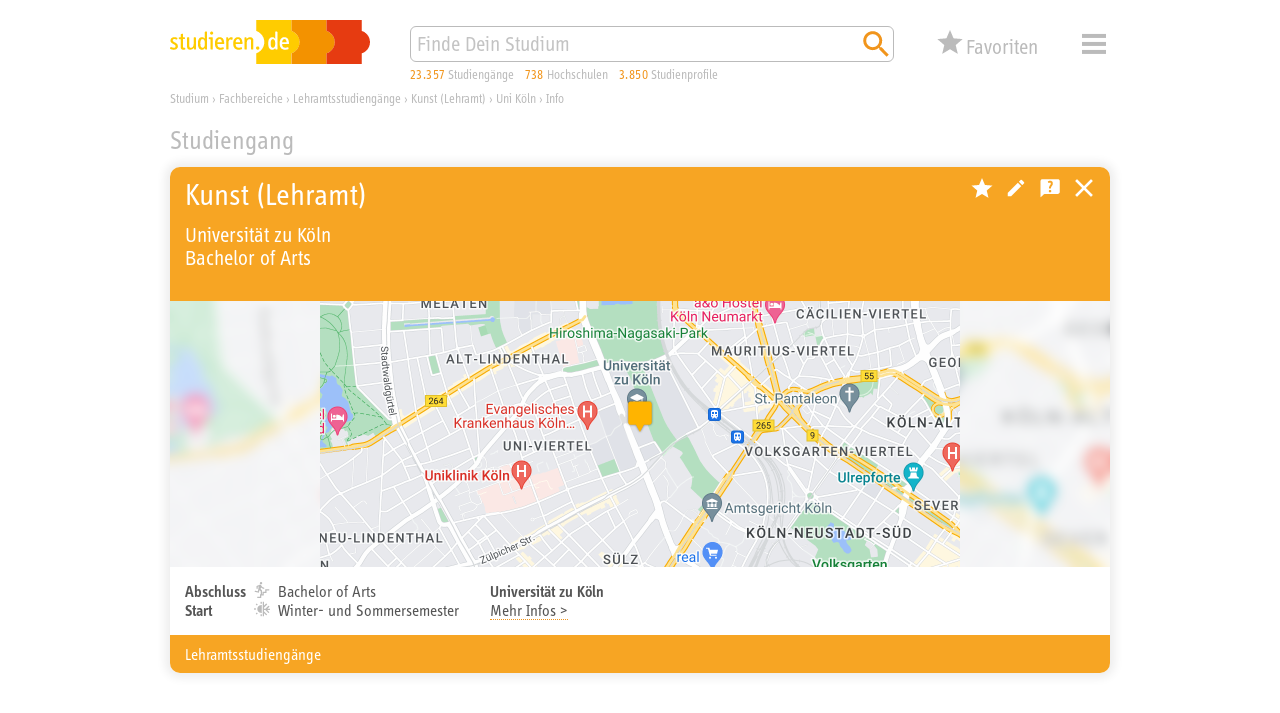

--- FILE ---
content_type: text/html; charset=utf-8
request_url: https://studieren.de/kunst-lehramt-uni-koeln.studiengang.t-0.a-459.c-22722.html
body_size: 27554
content:
<!DOCTYPE html>
<html lang="de" xmlns="http://www.w3.org/1999/xhtml" xmlns:og="http://ogp.me/ns#" prefix="og: http://ogp.me/ns#">
<head>

<meta charset="utf-8">
<!-- 
	This website is powered by TYPO3 - inspiring people to share!
	TYPO3 is a free open source Content Management Framework initially created by Kasper Skaarhoj and licensed under GNU/GPL.
	TYPO3 is copyright 1998-2019 of Kasper Skaarhoj. Extensions are copyright of their respective owners.
	Information and contribution at https://typo3.org/
-->


<link rel="shortcut icon" href="https://studieren.de/favicon.ico" type="image/vnd.microsoft.icon">

<meta name="generator" content="TYPO3 CMS">
<meta name="viewport" content="width=device-width, initial-scale=1, shrink-to-fit=no">
<meta name="author" content="xStudy SE">
<meta name="copyright" content="xStudy SE">
<meta name="publisher" content="xStudy SE">
<meta name="referrer" content="no-referrer-when-downgrade">
<meta name="robots" content="index,follow">
<meta name="revisit-after" content="1 day">
<meta http-equiv="expires" content="0">
<meta http-equiv="cache-control" content="no-cache,no-store,max-age=0">
<meta http-equiv="pragma" content="no-cache">
<meta name="language" content="de">
<meta http-equiv="content-language" content="de">
<meta name="apple-mobile-web-app-capable" content="yes">
<meta name="apple-mobile-web-app-status-bar-style" content="black-translucent">


<link rel="stylesheet" type="text/css" href="https://studieren.de/typo3temp/assets/compressed/merged-3a2d9ce3a12abadae451699c54196360-5024f5705d5f422b332eb22e8fe29382.css?1758184431" media="all">



<script src="https://studieren.de/typo3conf/ext/search_core/Resources/Public/JavaScript/Libs/jquery-3.4.1.min.js?1571220088" type="text/javascript"></script>
<script src="https://studieren.de/typo3conf/ext/search_core/Resources/Public/JavaScript/Libs/jquery.bez.min.js?1524648704" type="text/javascript"></script>
<script src="https://studieren.de/typo3conf/ext/search_core/Resources/Public/JavaScript/Libs/jquery.slimscroll.min.js?1484123872" type="text/javascript"></script>
<script src="https://studieren.de/typo3conf/ext/search_core/Resources/Public/JavaScript/Libs/jquery.scrollintoview.min.js?1311814162" type="text/javascript"></script>
<script src="https://studieren.de/typo3temp/assets/compressed/slick-6b9b16eda626d99b43f75d119b7a32ca.js?1758184172" type="text/javascript"></script>
<script src="https://studieren.de/typo3temp/assets/compressed/jquery.topbar-b847b39525486e0952d85b023faf6d83.js?1758184172" type="text/javascript"></script>
<script src="https://studieren.de/typo3temp/assets/compressed/core-de08ebc7b8fe36745463d4e239678ffd.js?1758184172" type="text/javascript"></script>
<script src="https://studieren.de/typo3temp/assets/compressed/maps-7d14ec2f9cea1ae570d141fc2a9d7270.js?1758184172" type="text/javascript"></script>
<script src="https://studieren.de/typo3temp/assets/compressed/core-c6b5d9cf0ae8d9b107f1fa31435d85aa.js?1758184172" type="text/javascript"></script>
<script src="https://studieren.de/typo3temp/assets/compressed/widget-4dbbe17a8a22a6094848c68d5cbf333f.js?1758184172" type="text/javascript"></script>
<script src="https://studieren.de/typo3temp/assets/compressed/sliders-524acf162b5b2b130ead23628fb8cac2.js?1758184172" type="text/javascript"></script>
<script src="https://studieren.de/typo3temp/assets/compressed/autosuggest-b86b35f7a348226abf6c148f806c9268.js?1758184172" type="text/javascript"></script>
<script src="https://studieren.de/typo3temp/assets/compressed/widget-0782e2bcf3b7bb23962459a064630807.js?1758184172" type="text/javascript"></script>




<title>Kunst (Lehramt) an der Uni Köln studieren</title><meta name="keywords" content="Bachelor, Master, Diplom, Magister, Examen, Wintersemester, Sommersemester, Fachbereich, Studienberatung"><meta name="description" content="Du interessierst Dich für das Studium Kunst (Lehramt) an der Uni Köln? Hier findest Du nützliche Infos zum Studiengang."><link rel="apple-touch-icon" href="https://studieren.de/fileadmin/studieren/images/application_icon_studieren.png"/><link rel="manifest" href="https://studieren.de/manifest/manifest.json" /><link rel="canonical" href="https://studieren.de/kunst-lehramt-uni-koeln.studiengang.t-0.a-459.c-22722.html"><meta property="og:type" content="website" /><meta property="og:title" content="Kunst (Lehramt) an der Uni Köln studieren"><meta property="og:url" content="https://studieren.de/kunst-lehramt-uni-koeln.studiengang.t-0.a-459.c-22722.html"><meta property="og:image" content="https://studieren.de/fileadmin/studieren/images/ogp/studieren_v5.jpg"><link rel="preload" as="font" href="https://studieren.de/typo3conf/ext/search_core/Resources/Public/Fonts/5560332/70509f43-bcee-44d2-b61b-f6c2a10982b7.woff2" type="font/woff2" crossorigin="anonymous">
<link rel="preload" as="font" href="https://studieren.de/typo3conf/ext/search_core/Resources/Public/Fonts/5560332/e8b8f4ed-a81a-4dfb-ad0b-e842c8b2834f.woff" type="font/woff" crossorigin="anonymous">
<link rel="preload" as="font" href="https://studieren.de/typo3conf/ext/search_core/Resources/Public/Fonts/5559111/9a9e7c17-4d4a-43f9-bf79-36404cb158f4.woff2" type="font/woff2" crossorigin="anonymous">
<link rel="preload" as="font" href="https://studieren.de/typo3conf/ext/search_core/Resources/Public/Fonts/5559111/4dbb9d29-6d18-4da9-a0fa-e92972dfdb24.woff" type="font/woff" crossorigin="anonymous">
<link rel="preload" as="font" href="https://studieren.de/typo3conf/ext/search_core/Resources/Public/Fonts/5561753/189496f8-4502-4032-8651-cc1b39a8e01d.woff2" type="font/woff2" crossorigin="anonymous">
<link rel="preload" as="font" href="https://studieren.de/typo3conf/ext/search_core/Resources/Public/Fonts/5561753/3afaf0a9-cd89-492a-a83c-82410a8e0944.woff" type="font/woff" crossorigin="anonymous"><script>(function(factory){'use strict';window.xStudy=window.xStudy||{};factory(jQuery,window.xStudy,window.xStudy);}(function($,_,__){'use strict';_.GoogleMaps.Loader.libraryUrl='https://maps.googleapis.com/maps/api/js?key=AIzaSyD1l-wFr3KXMj2d0-EcqzbiJpxAkuxvgEw';$(document).ready(function(){_.sliders=new _.Sliders('section.content-tile-box-container','div.content-tile-box-glider-container','button.content-tile-box-nav-prev-arrow','button.content-tile-box-nav-next-arrow','div.content-tile-box.with-preview-video',[{breakpoint:940,top:90},{breakpoint:620,top:90},{breakpoint:300,top:117}]);});}));</script>
<script>(function(factory){'use strict';window.xStudy=window.xStudy||{};window.xStudy.Favorites=window.xStudy.Favorites||{};factory(jQuery,window.xStudy,window.xStudy.Favorites);}(function($,_,__){'use strict';$(window).on('load',function(){_.Locale.set({"dialog.button.ok":"OK","dialog.button.cancel":"Abbrechen","dialog.button.delete":"L\u00f6schen","dialog.button.close":"Schlie\u00dfen","dialog.button.send":"E-Mail senden","dialog.notepad.save":"Favoriten speichern","dialog.type.email":"Bitte gib Deine E-Mail Adresse ein um die Favoriten zu speichern.","dialog.gdpr.acknowledgment.text":"<strong>Datenschutzrechtliche Einwilligungserkl\u00e4rung<\/strong><br\/><span>Ich willige ein, dass mich die xStudy SE per E-Mail kontaktieren darf, um mir den Zugriff auf meine Favoriten zu erm\u00f6glichen. Dar\u00fcberhinaus gebe ich der xStudy SE die Erlaubnis die Studienangebote, die ich mir gemerkt habe, zu speichern und in anonymisierter Form, zur Ermittlung von statistischer Kennwerte zu verwenden. Meine Daten werden ausschlie\u00dflich zu diesem Zweck genutzt. Eine Weitergabe von personenbezogenen Daten an Dritte erfolgt nicht. Ich kann die Einwilligung jederzeit per E-Mail an <a href=\"mailto:support@studieren.de\">support@studieren.de<\/a> oder per Brief an xStudy SE, Prannerstra\u00dfe 7, 80333 M\u00fcnchen widerrufen.<\/span>","dialog.gdpr.acknowledgment.error":"Wir ben\u00f6tigen Deine datenschutzrechtliche Einwilligung.","dialog.subscribe.newsletter":"F\u00fcr Newsletter anmelden","dialog.type.captcha.code":"Bitte gib den Code zur Best\u00e4tigung ein:","dialog.notepad.save.success":"Favoriten wurden gespeichert","dialog.notepad.save.success.info":"<p>Deine Favoriten wurde erfolgreich gespeichert und an folgende E-Mail Adresse verschickt: <strong><a href=\"mailto:{#email}\">{#email}<\/a><\/strong><\/p>\n<p>Du kannst Deine Favoriten \u00fcber den in der E-Mail angegebenen Link wieder abrufen und weiter bearbeiten.<\/p>\n<p><strong>Achtung:<\/strong> Deine E-Mail Adresse wird 3 Monate nach Deinem letzten Abruf oder Deiner letzten Bearbeitung automatisch gel\u00f6scht. Danach k\u00f6nnen Deine Favoriten nicht mehr aufgerufen werden.<\/p>","dialog.notepad.ticketExists":"Favoriten existiert bereits","dialog.notepad.ticketExists.info":"<p>F\u00fcr die angegebene E-Mail Adresse existiert bereits Favoriten. Soll Dir ein Link per E-Mail gesendet werden, um diesen zu \u00f6ffnen und weiter zu bearbeiten?<\/p>\n<p><strong>Achtung:<\/strong> Wenn Du die gespeicherten Favoriten \u00f6ffnest, geht Deine aktuelle Auswahl verloren.<\/p>","dialog.notepad.ticketExists.success":"E-Mail wurde versendet","dialog.notepad.ticketExists.success.info":"<p>Die E-Mail mit dem Link auf Deine Favoriten wurde erfolgreich versendet.<\/p>\n<p>Bitte schlie\u00dfe dieses Browserfenster und \u00f6ffne den Link aus der E-Mail um Deine Favoriten zu laden.<\/p>","dialog.notepad.save.fail":"Favoriten wurde nicht gespeichert","dialog.notepad.save.fail.info":"<p>Deine Favoriten konnte auf Grund eines Fehlers nicht gespeichert werden.<\/p>","dialog.notepad.delete.title":"Favoriten l\u00f6schen","dialog.notepad.delete.info":"<p>Sollen die Favoriten wirklich komplett gel\u00f6scht werden?<\/p>","dialog.notepad.delete.done.title":"Favoriten gel\u00f6scht","dialog.notepad.delete.done.info":"<p>Deine Favoriten wurde erfolgreich gel\u00f6scht.<\/p>","dialog.notepad.delete.fail.title":"Favoriten konnte nicht gel\u00f6scht werden","dialog.notepad.delete.fail.info":"<p>Deine Favoriten konnte aus unbekanntn Gr\u00fcnden nicht gel\u00f6scht werden.<\/p>\n<p>Bitte kontaktiere uns, damit wir Dir helfen und den Fehler beheben k\u00f6nnen.<\/p>","dialog.error.title":"Fehler","dialog.error.email.empty":"Bitte im Feld f\u00fcr die E-Mail eine korrekte Adresse angeben.","map.control.reset":"Ansicht zur\u00fccksetzen"});_.favoritesWidget=new __.Widget({profileDetails:3307,programDetails:3306,reference:3317,configuration:3291,address:227,ticket:817});_.favoritesDetails=new __.Details({display:false,listDetailsUrl:'https://studieren.de/studiengang.560.html'});});}));</script>
<script>(function(factory){'use strict';window.xStudy=window.xStudy||{};factory(jQuery,window.xStudy,window.xStudy.xStudy);}(function($,_,__){'use strict';$(document).ready(function(){$('div.page > div.page-default-header').topBar();_.widgetSearch=new _.Search.Widget($('form[name="search"]'));_.autoSuggest=new _.AutoSuggest($('#searchString'),{className:'autoSuggest fixed',minChars:2,timeout:0,delay:0,offsety:-5,positionTo:$('#searchStringContainer'),positionFixed:true,width:'match'});});}));</script>


<script type="application/ld+json">{"@context":"https://schema.org","@type":"Course","url":"https://studieren.de/kunst-lehramt-uni-koeln.hochschule.t-0.a-459.c-22722.html","name":"Kunst (Lehramt) B.A.","description":"Der Studiengang aus dem Fachbereich Lehramtsstudiengänge schließt mit einem Bachelor ab.","offers":{"@type":"Offer","category":"Free"},"hasCourseInstance":[{"@type":"CourseInstance","name":"Bachelor of Arts","courseMode":"Onsite","location":"Universität zu Köln","courseWorkload":"P3Y","startDate":"2026-04-01"},{"@type":"CourseInstance","name":"Bachelor of Arts","courseMode":"Onsite","location":"Universität zu Köln","courseWorkload":"P3Y","startDate":"2026-10-01"}],"provider":{"@type":"Organization","name":"Universität zu Köln","sameAs":"https://www.uni-koeln.de/"}}</script>
<script type="application/ld+json">{"@context":"https://schema.org","@type":"ItemList","itemListElement":[{"@type":"ListItem","position":1,"item":{"@type":"Course","url":"https://studieren.de/versorgungswissenschaft-uni-koeln.studienprofil.t-0.a-459.c-41391.p-269400.html","name":"Versorgungswissenschaft M.Sc.","description":"Die Versorgungswissenschaft ist ein multidisziplinäres Wissenschaftsgebiet, das sich mit den theoretischen und empirischen Grundlagen der Versorgung von Einzelnen und der Bevölkerung im Gesundheits- und Sozialwesen befasst. In ihrem fachübergreifenden Forschungsgebiet beschreibt und erklärt sie die Kranken- und Gesundheitsversorgung in ihren Rahmenbedingungen. Sie evaluiert die Wirksamkeit von Versorgungsstrukturen und -prozessen unter Alltagsbedingungen und trägt bei zur Entwicklung wissenschaftlich fundierter Versorgungskonzepte.","offers":{"@type":"Offer","category":"Free"},"hasCourseInstance":[{"@type":"CourseInstance","name":"Master of Science","courseMode":"Onsite","location":"Universität zu Köln","courseWorkload":"P2Y","startDate":"2026-10-01"}],"image":"https://studieren.de/profilestorage/_processed_/8/0/csm_kpz_2860-min_ea2a9790df.jpg","provider":{"@type":"Organization","name":"Universität zu Köln","sameAs":"https://www.uni-koeln.de/"}}}]}</script>
</head>
<body>

<div class="page">
	
	<div class="page-default-header">
		<div class="page-default-header-inner">
			<div class="page-default-header-grid">
				<div class="page-default-header-logo"><a href="https://studieren.de/" target="_top" title="studieren.de"><img src="https://studieren.de/typo3conf/ext/search_core/Resources/Public/Images/Logos/studieren-de-studium.svg" width="300" height="66" alt="studieren.de Logo: Finde Dein Studium!" /></a></div>

				<div class="page-default-header-search">
					<form id="searchStringContainer" class="page-default-header-search-input-container" name="search" action="https://studieren.de/suche.0.html" method="get">
						<div class="page-default-header-search-fieldset">
							<input id="searchString" name="search" type="text" value="" placeholder="Finde Dein Studium" />
							<button name="search-start" type="submit" value="go" title="Suchen">
								<span class="xsi xsi-s32 xsi-orange xsi-magnifier"></span>
							</button>
						</div>
					</form>
				</div>

				<div class="page-default-header-counters page-header-counters">
					<a class="page-header-counters-entry courses" href="https://studieren.de/suche.0.html"><span class="numbers">23.357</span> <span class="label">Studiengänge</span></a>
					<a class="page-header-counters-entry universities" href="https://studieren.de/suche.0.html?lt=university"><span class="numbers">738</span> <span class="label">Hochschulen</span></a>
					<a class="page-header-counters-entry courseprofiles" href="https://studieren.de/suche.0.html?sw=studienprofile"><span class="numbers">3.850</span> <span class="label">Studienprofile</span></a>
				</div>

				<div class="page-default-header-favorites">
					<button type="button" class="favorites-button" name="favorites" type="button" value="false" title="Deine Favoriten">
	<div class="grid">
		<span class="icon">
			<span class="counter" style="display:none;"><em>0</em></span>
		</span>
		<span class="label">Favoriten</span>
	</div>
</button>

				</div>

				<div class="page-default-header-navigation">
					<button id="page-header-navigation-button" class="xsi xsi-s32 xsi-grey-light xsi-menue" type="button">Menü</button>
					
	<nav id="page-header-navigation-layer" style="display: none; visibility: hidden;">
		<div class="page-header-navigation-layer-content">
			<div class="page-header-navigation-layer-content-links">
				<div class="page-header-navigation-layer-content-link"><ul><li><a href="https://studieren.de/suche.0.html" title="Suchmaschine">Suchmaschine</a></li><li><a href="https://studieren.de/fachbereiche.0.html" title="Fachbereiche">Fachbereiche</a></li><li><a href="https://studieren.de/studiengangsliste.0.html" title="Studiengänge">Studiengänge</a></li><li><a href="https://studieren.de/hochschulliste.0.html" title="Universitäten und Hochschulen">Universitäten und Hochschulen</a></li><li><a href="https://studieren.de/thessaai.0.html" title="Interessentest">Interessentest</a></li><li><a href="https://studieren.de/studienberatung.0.html" title="Studienberatung">Studienberatung</a></li><li><a href="https://studieren.de/berufsberatung.0.html" title="Beruf und Karriere">Beruf und Karriere</a></li><li><a href="https://studieren.de/studium-veranstaltungen.0.html" title="Terminkalender">Terminkalender</a></li><li><a href="https://studieren.de/hochschule-service.0.html" title="Service für Hochschulen">Service für Hochschulen</a></li></ul></div>
			</div>
			<div id="page-header-navigation-layer-content-close" class="page-header-navigation-layer-content-close xsi xsi-grey-light xsi-close-button"></div>
		</div>
	</nav>

				</div>
			</div>
		</div>
	</div>

	<div class="page-header-clearer">&nbsp;</div>


	
	

<div class="page-path" itemscope itemtype="http://schema.org/BreadcrumbList"><span itemprop="itemListElement" itemscope itemtype="http://schema.org/ListItem"><a itemprop="item" href="https://studieren.de/" title="Studium"><span itemprop="name">Studium</span></a><meta itemprop="url" content="https://studieren.de/"/><meta itemprop="position" content="1"/></span><span> › </span><span itemprop="itemListElement" itemscope itemtype="http://schema.org/ListItem"><a itemprop="item" href="https://studieren.de/fachbereiche.0.html" title="Fachbereiche"><span itemprop="name">Fachbereiche</span></a><meta itemprop="url" content="https://studieren.de/fachbereiche.0.html"/><meta itemprop="position" content="2"/></span><span> › </span><span itemprop="itemListElement" itemscope itemtype="http://schema.org/ListItem"><a itemprop="item" href="https://studieren.de/lehramtsstudiengaenge.fachbereiche.t-0.f-80.html" title="Lehramtsstudiengänge"><span itemprop="name">Lehramtsstudiengänge</span></a><meta itemprop="url" content="https://studieren.de/lehramtsstudiengaenge.fachbereiche.t-0.f-80.html"/><meta itemprop="position" content="3"/></span><span> › </span><span itemprop="itemListElement" itemscope itemtype="http://schema.org/ListItem"><a itemprop="item" href="https://studieren.de/kunst-lehramt.hochschulliste.t-0.c-22722.html" title="Kunst (Lehramt)"><span itemprop="name">Kunst (Lehramt)</span></a><meta itemprop="url" content="https://studieren.de/kunst-lehramt.hochschulliste.t-0.c-22722.html"/><meta itemprop="position" content="4"/></span><span> › </span><span itemprop="itemListElement" itemscope itemtype="http://schema.org/ListItem"><a itemprop="item" href="https://studieren.de/uni-koeln.hochschule.t-0.a-459.html" title="Uni Köln"><span itemprop="name">Uni Köln</span></a><meta itemprop="url" content="https://studieren.de/uni-koeln.hochschule.t-0.a-459.html"/><meta itemprop="position" content="5"/></span><span> › </span><span itemprop="itemListElement" itemscope itemtype="http://schema.org/ListItem"><a itemprop="item" href="https://studieren.de/kunst-lehramt-uni-koeln.studiengang.t-0.a-459.c-22722.html" title="Info"><span itemprop="name">Info</span></a><meta itemprop="url" content="https://studieren.de/kunst-lehramt-uni-koeln.studiengang.t-0.a-459.c-22722.html"/><meta itemprop="position" content="6"/></span></div>





	<div class="page-body">
		
	
<div id="c14283" class="page-body-section">

<header><span class="slim">Studiengang</span></header><div class="page-body-section-content"><article class="page-body-section-content-details course-details xs-faculty-80"><header><div class="headlines"><!-- Studiengangstitel --><h1>Kunst (Lehramt)</h1><div class="headlines-additional-info"><!-- Name der Universität/Hochschule --><div class="headlines-additional-info-line text-switch"><span class="text-switch-long">Universität zu Köln</span><span class="text-switch-spacer"> / </span><span class="text-switch-short">Universität zu Köln</span></div><!-- Art des/Infos zum Abschluss --><div class="headlines-additional-info-line text-switch"><span class="text-switch-long">Bachelor of Arts</span><span class="text-switch-spacer"> / </span><span class="text-switch-short">B.A.</span></div></div></div><aside class="functions"><button class="favorites-trigger white" name="favorites:action" value="false" data-favorites-values="u:459,c:22722" data-color="white" title="Diesen Studiengang zu den Favoriten hinzufügen"></button><a href="https://studieren.de/hochschule-bearbeiten.0.html?tx_assearchengine_pi4%5Bacademy%5D=459&amp;cmd=edit%7Bon%7D" title="Infos bearbeiten" class="function frontend-editing">Hochschule bearbeiten</a><a href="https://studieren.de/studienberatung-persoenlich.0.html?tx_ascourseguidance_pi1%5Bacademy%5D=459" title="Studienberatung" class="function course-guidance">Kostenlose Studienberatung</a><a href="https://studieren.de/hochschulliste.0.html" title="Schließen" class="function close-button">Universitäten, Hochschulen und Berufsakademien in Deutschland</a></aside></header><div id="mapUniversityLocationCanvas" class="university-static-map xs-faculty-80-brighter-bg"><a href="https://studieren.de/uni-koeln.hochschule.t-0.a-459.html"><img src="https://studieren.de/typo3temp/assets/images/csm_static-map-459_d27a4ea473_087b6db670.png" width="940" height="266"  class="background"  alt="staticmap background" ><img class="map" alt="staticmap tile" src="https://studieren.de/profilestorage/maps/static-map-459.png" width="1280" height="1280" /><img class="marker" alt="staticmap marker normal" src="https://studieren.de/typo3conf/ext/search_core/Resources/Public/Images/Markers/marker_normal.png" width="32" height="37" /></a></div><div class="course-details-content-course"><div class="course-details-content-course-degrees"><div class="content-table-inline"><div class="content-table-inline-row"><div class="content-table-inline-cell label">Abschluss</div><div class="content-table-inline-cell icon"><span class="xsi xsi-s16 xsi-grey-light xsi-degree-bachelor"></span></div><div class="content-table-inline-cell value">Bachelor of Arts</div></div><div class="content-table-inline-row"><div class="content-table-inline-cell label">Start</div><div class="content-table-inline-cell icon"><span class="xsi xsi-s16 xsi-grey-light xsi-start-summer-winter"></span></div><div class="content-table-inline-cell value">Winter- und Sommersemester</div></div></div></div><div class="course-details-content-course-address"><address class="university-address"><div class="course-details-content-address-title">Universität zu Köln</div><div class="course-details-content-address-link"><a href="https://studieren.de/uni-koeln.hochschule.t-0.a-459.html">Mehr Infos &gt;</a></div></address></div></div><footer><div class="xs-faculty-80-bg"><a href="https://studieren.de/lehramtsstudiengaenge.fachbereiche.t-0.f-80.html">Lehramtsstudiengänge</a></div></footer></article></div>


</div>


<div id="c18961" class="page-body-section"></div>


<div id="c14285" class="page-body-section"><header><span>Auch interessant</span></header><div class="page-body-section-content"><section class="content-tile-box-container"><button aria-label="Vorheriger Eintrag" class="content-tile-box-nav-prev-arrow"><span class="xsi xsi-s100p xsi-grey-light xsi-navigation-left"></span></button><button aria-label="Nächster Eintrag" class="content-tile-box-nav-next-arrow"><span class="xsi xsi-s100p xsi-grey-light xsi-navigation-right"></span></button><div class="content-tile-box-glider-container"><div class="slide-item"><div class="content-tile-box faculty80"><a class="item-main-link" href="https://secure.studieren.de/goto/262/21/Studienprofil-9-22722-125733/cd10942bc6a3506e1ce79abeb74422cf078bf44919684c7a4cd1c2730e2a8c65/?dest=https%3A%2F%2Fstudieren.de%2Fkunst-lehramt-alanus-hs.studienprofil.t-0.a-9.c-22722.p-125733.html"><div class="header xs-faculty-80-bg"><div class="secondary-headline">Alfter</div><div class="primary-headline">Alanus Hochschule für Kunst und Gesellschaft</div><div class="secondary-headline">Kunst (Lehramt)</div><div class="secondary-headline">Master of Education</div></div><div class="picture"><img alt="profiles teaser" src="https://studieren.de/profilestorage/_processed_/1/7/csm_alanus_hochschule__lehramt_kunst___c__niklas_staalhammar.jpg_klein_00999b7159.jpg" width="600" height="532" /></div><div class="icons"><div class="icons-left"><div class="video-icon xs-faculty-80-bg" title="Film zum Studiengang"><span class="xsi xsi-s100p xsi-white xsi-play-button-alt"></span></div></div><div class="icons-right"></div></div></a><div class="footer"><div class="favorite-icon"><button class="favorites-trigger white" name="favorites:action" value="false" data-favorites-values="u:9,c:22722" data-color="white" title="Diesen Studiengang zu den Favoriten hinzufügen"></button></div><div class="ping"><img src="https://secure.studieren.de/view/32472f20/21/Studienprofil-9-22722-125733.gif" border="0" alt="" /></div></div></div></div></div></section></div></div>


<div id="c14284" class="page-body-section">

<header><h2>Uni Köln &rsaquo; Studienangebot</h2></header><div class="page-course-listing-filter"><div class="page-course-listing-filter-link"><a href="https://studieren.de/uni-koeln.hochschule.t-0.a-459.filter-10.html" title="Bachelor"><span class="xsi-degree-bachelor">Bachelor</span></a></div><div class="page-course-listing-filter-link"><a href="https://studieren.de/uni-koeln.hochschule.t-0.a-459.filter-8.html" title="Master"><span class="xsi-degree-master">Master</span></a></div></div><div class="page-course-listing"><div id="Studienprofil-459-41484" class="page-course-listing-entry university-related"><a class="item-main-link" href="https://studieren.de/advanced-nursing-practice-uni-koeln.studiengang.t-0.a-459.c-41484.html"><div class="symbol xs-faculty-53-brighter-bg"><div class="symbol-header xs-faculty-53-bg"></div></div><div class="captions upper"><div class="secondary-headline"><span class="text-switch"><span class="text-switch-long">Master of Science</span><span class="text-switch-spacer"> / </span><span class="text-switch-short">M.Sc.</span></span></div></div><div class="captions lower"><div class="primary-headline">Advanced Nursing Practice</div></div><div class="icons"><span class="xsi xsi-s14 xsi-grey-light xsi-university-type-university" title="Universität"></span><span class="xsi xsi-s14 xsi-grey-light xsi-degree-master" title="Master"></span></div></a><div class="favorite-icon"><button class="favorites-trigger grey-light" name="favorites:action" value="false" data-favorites-values="u:459,c:41484" data-color="grey-light" title="Diesen Studiengang zu den Favoriten hinzufügen"></button></div></div><div id="Studienprofil-459-48019" class="page-course-listing-entry university-related"><a class="item-main-link" href="https://studieren.de/african-studies-and-egyptology-uni-koeln.studiengang.t-0.a-459.c-48019.html"><div class="symbol xs-faculty-369-brighter-bg"><div class="symbol-header xs-faculty-369-bg"></div></div><div class="captions upper"><div class="secondary-headline"><span class="text-switch"><span class="text-switch-long">Master of Arts</span><span class="text-switch-spacer"> / </span><span class="text-switch-short">M.A.</span></span></div></div><div class="captions lower"><div class="primary-headline">African Studies and Egyptology</div></div><div class="icons"><span class="xsi xsi-s14 xsi-grey-light xsi-university-type-university" title="Universität"></span><span class="xsi xsi-s14 xsi-grey-light xsi-degree-master" title="Master"></span><span class="xsi xsi-s14 xsi-grey-light xsi-course-type-foreign-language" title="fremdsprachiges Studium"></span></div></a><div class="favorite-icon"><button class="favorites-trigger grey-light" name="favorites:action" value="false" data-favorites-values="u:459,c:48019" data-color="grey-light" title="Diesen Studiengang zu den Favoriten hinzufügen"></button></div></div><div id="Studienprofil-459-46174" class="page-course-listing-entry university-related"><a class="item-main-link" href="https://studieren.de/angewandte-hebammenwissenschaft-uni-koeln.studiengang.t-0.a-459.c-46174.html"><div class="symbol xs-faculty-53-brighter-bg"><div class="symbol-header xs-faculty-53-bg"></div></div><div class="captions upper"><div class="secondary-headline"><span class="text-switch"><span class="text-switch-long">Bachelor of Science</span><span class="text-switch-spacer"> / </span><span class="text-switch-short">B.Sc.</span></span></div></div><div class="captions lower"><div class="primary-headline">Angewandte Hebammenwissenschaft</div></div><div class="icons"><span class="xsi xsi-s14 xsi-grey-light xsi-university-type-university" title="Universität"></span><span class="xsi xsi-s14 xsi-grey-light xsi-degree-bachelor" title="Bachelor"></span></div></a><div class="favorite-icon"><button class="favorites-trigger grey-light" name="favorites:action" value="false" data-favorites-values="u:459,c:46174" data-color="grey-light" title="Diesen Studiengang zu den Favoriten hinzufügen"></button></div></div><div id="Studienprofil-459-3336" class="page-course-listing-entry university-related"><a class="item-main-link" href="https://studieren.de/antike-sprachen-und-kulturen-uni-koeln.studiengang.t-0.a-459.c-3336.html"><div class="symbol xs-faculty-77-brighter-bg"><div class="symbol-header xs-faculty-77-bg"></div></div><div class="captions upper"><div class="secondary-headline"><span class="text-switch"><span class="text-switch-long">Bachelor of Arts, Master of Arts</span><span class="text-switch-spacer"> / </span><span class="text-switch-short">B.A., M.A.</span></span></div></div><div class="captions lower"><div class="primary-headline">Antike Sprachen und Kulturen</div></div><div class="icons"><span class="xsi xsi-s14 xsi-grey-light xsi-university-type-university" title="Universität"></span><span class="xsi xsi-s14 xsi-grey-light xsi-degree-bachelor" title="Bachelor"></span><span class="xsi xsi-s14 xsi-grey-light xsi-degree-master" title="Master"></span></div></a><div class="favorite-icon"><button class="favorites-trigger grey-light" name="favorites:action" value="false" data-favorites-values="u:459,c:3336" data-color="grey-light" title="Diesen Studiengang zu den Favoriten hinzufügen"></button></div></div><div id="Studienprofil-459-2190" class="page-course-listing-entry university-related"><a class="item-main-link" href="https://studieren.de/archaeologie-uni-koeln.studiengang.t-0.a-459.c-2190.html"><div class="symbol xs-faculty-69-brighter-bg"><div class="symbol-header xs-faculty-69-bg"></div></div><div class="captions upper"><div class="secondary-headline"><span class="text-switch"><span class="text-switch-long">Bachelor of Arts, Master of Arts</span><span class="text-switch-spacer"> / </span><span class="text-switch-short">B.A., M.A.</span></span></div></div><div class="captions lower"><div class="primary-headline">Archäologie</div></div><div class="icons"><span class="xsi xsi-s14 xsi-grey-light xsi-university-type-university" title="Universität"></span><span class="xsi xsi-s14 xsi-grey-light xsi-degree-bachelor" title="Bachelor"></span><span class="xsi xsi-s14 xsi-grey-light xsi-degree-master" title="Master"></span></div></a><div class="favorite-icon"><button class="favorites-trigger grey-light" name="favorites:action" value="false" data-favorites-values="u:459,c:2190" data-color="grey-light" title="Diesen Studiengang zu den Favoriten hinzufügen"></button></div></div><div id="Studienprofil-459-31" class="page-course-listing-entry university-related"><a class="item-main-link" href="https://studieren.de/betriebswirtschaftslehre-uni-koeln.studiengang.t-0.a-459.c-31.html"><div class="symbol xs-faculty-59-brighter-bg"><div class="symbol-header xs-faculty-59-bg"></div></div><div class="captions upper"><div class="secondary-headline"><span class="text-switch"><span class="text-switch-long">Bachelor of Science</span><span class="text-switch-spacer"> / </span><span class="text-switch-short">B.Sc.</span></span></div></div><div class="captions lower"><div class="primary-headline">Betriebswirtschaftslehre</div></div><div class="icons"><span class="xsi xsi-s14 xsi-grey-light xsi-university-type-university" title="Universität"></span><span class="xsi xsi-s14 xsi-grey-light xsi-degree-bachelor" title="Bachelor"></span><span class="xsi xsi-s14 xsi-grey-light xsi-module-handbook" title="Studienmodule"></span></div></a><div class="favorite-icon"><button class="favorites-trigger grey-light" name="favorites:action" value="false" data-favorites-values="u:459,c:31" data-color="grey-light" title="Diesen Studiengang zu den Favoriten hinzufügen"></button></div></div><div id="Studienprofil-459-32593" class="page-course-listing-entry university-related"><a class="item-main-link" href="https://studieren.de/bildungswissenschaften-lehramt-uni-koeln.studiengang.t-0.a-459.c-32593.html"><div class="symbol xs-faculty-80-brighter-bg"><div class="symbol-header xs-faculty-80-bg"></div></div><div class="captions upper"><div class="secondary-headline"><span class="text-switch"><span class="text-switch-long">Bachelor of Arts, Master of Education</span><span class="text-switch-spacer"> / </span><span class="text-switch-short">B.A., M.Ed.</span></span></div></div><div class="captions lower"><div class="primary-headline">Bildungswissenschaften (Lehramt)</div></div><div class="icons"><span class="xsi xsi-s14 xsi-grey-light xsi-university-type-university" title="Universität"></span><span class="xsi xsi-s14 xsi-grey-light xsi-degree-bachelor" title="Bachelor"></span><span class="xsi xsi-s14 xsi-grey-light xsi-degree-master" title="Master"></span><span class="xsi xsi-s14 xsi-grey-light xsi-module-handbook" title="Studienmodule"></span></div></a><div class="favorite-icon"><button class="favorites-trigger grey-light" name="favorites:action" value="false" data-favorites-values="u:459,c:32593" data-color="grey-light" title="Diesen Studiengang zu den Favoriten hinzufügen"></button></div></div><div id="Studienprofil-459-48020" class="page-course-listing-entry university-related"><a class="item-main-link" href="https://studieren.de/bildungswissenschaften-berufspaedagogik-uni-koeln.studiengang.t-0.a-459.c-48020.html"><div class="symbol xs-faculty-60-brighter-bg"><div class="symbol-header xs-faculty-60-bg"></div></div><div class="captions upper"><div class="secondary-headline"><span class="text-switch"><span class="text-switch-long">Master of Science</span><span class="text-switch-spacer"> / </span><span class="text-switch-short">M.Sc.</span></span></div></div><div class="captions lower"><div class="primary-headline">Bildungswissenschaften / Berufspädagogik</div></div><div class="icons"><span class="xsi xsi-s14 xsi-grey-light xsi-university-type-university" title="Universität"></span><span class="xsi xsi-s14 xsi-grey-light xsi-degree-master" title="Master"></span></div></a><div class="favorite-icon"><button class="favorites-trigger grey-light" name="favorites:action" value="false" data-favorites-values="u:459,c:48020" data-color="grey-light" title="Diesen Studiengang zu den Favoriten hinzufügen"></button></div></div><div id="Studienprofil-459-48021" class="page-course-listing-entry university-related"><a class="item-main-link" href="https://studieren.de/bildungswissenschaften-berufspaedagogik-lehramt-uni-koeln.studiengang.t-0.a-459.c-48021.html"><div class="symbol xs-faculty-80-brighter-bg"><div class="symbol-header xs-faculty-80-bg"></div></div><div class="captions upper"><div class="secondary-headline"><span class="text-switch"><span class="text-switch-long">Master of Education</span><span class="text-switch-spacer"> / </span><span class="text-switch-short">M.Ed.</span></span></div></div><div class="captions lower"><div class="primary-headline">Bildungswissenschaften / Berufspädagogik (Lehramt)</div></div><div class="icons"><span class="xsi xsi-s14 xsi-grey-light xsi-university-type-university" title="Universität"></span><span class="xsi xsi-s14 xsi-grey-light xsi-degree-master" title="Master"></span></div></a><div class="favorite-icon"><button class="favorites-trigger grey-light" name="favorites:action" value="false" data-favorites-values="u:459,c:48021" data-color="grey-light" title="Diesen Studiengang zu den Favoriten hinzufügen"></button></div></div><div id="Studienprofil-459-35" class="page-course-listing-entry university-related"><a class="item-main-link" href="https://studieren.de/biochemie-uni-koeln.studiengang.t-0.a-459.c-35.html"><div class="symbol xs-faculty-38-brighter-bg"><div class="symbol-header xs-faculty-38-bg"></div></div><div class="captions upper"><div class="secondary-headline"><span class="text-switch"><span class="text-switch-long">Bachelor of Science</span><span class="text-switch-spacer"> / </span><span class="text-switch-short">B.Sc.</span></span></div></div><div class="captions lower"><div class="primary-headline">Biochemie</div></div><div class="icons"><span class="xsi xsi-s14 xsi-grey-light xsi-university-type-university" title="Universität"></span><span class="xsi xsi-s14 xsi-grey-light xsi-degree-bachelor" title="Bachelor"></span><span class="xsi xsi-s14 xsi-grey-light xsi-module-handbook" title="Studienmodule"></span></div></a><div class="favorite-icon"><button class="favorites-trigger grey-light" name="favorites:action" value="false" data-favorites-values="u:459,c:35" data-color="grey-light" title="Diesen Studiengang zu den Favoriten hinzufügen"></button></div></div><div id="Studienprofil-459-48022" class="page-course-listing-entry university-related"><a class="item-main-link" href="https://studieren.de/biochemistry-and-molecular-medicine-uni-koeln.studiengang.t-0.a-459.c-48022.html"><div class="symbol xs-faculty-38-brighter-bg"><div class="symbol-header xs-faculty-38-bg"></div></div><div class="captions upper"><div class="secondary-headline"><span class="text-switch"><span class="text-switch-long">Master of Science</span><span class="text-switch-spacer"> / </span><span class="text-switch-short">M.Sc.</span></span></div></div><div class="captions lower"><div class="primary-headline">Biochemistry and Molecular Medicine</div></div><div class="icons"><span class="xsi xsi-s14 xsi-grey-light xsi-university-type-university" title="Universität"></span><span class="xsi xsi-s14 xsi-grey-light xsi-degree-master" title="Master"></span><span class="xsi xsi-s14 xsi-grey-light xsi-course-type-foreign-language" title="fremdsprachiges Studium"></span></div></a><div class="favorite-icon"><button class="favorites-trigger grey-light" name="favorites:action" value="false" data-favorites-values="u:459,c:48022" data-color="grey-light" title="Diesen Studiengang zu den Favoriten hinzufügen"></button></div></div><div id="Studienprofil-459-22779" class="page-course-listing-entry university-related"><a class="item-main-link" href="https://studieren.de/biologie-uni-koeln.studiengang.t-0.a-459.c-22779.html"><div class="symbol xs-faculty-37-brighter-bg"><div class="symbol-header xs-faculty-37-bg"></div></div><div class="captions upper"><div class="secondary-headline"><span class="text-switch"><span class="text-switch-long">Bachelor of Science</span><span class="text-switch-spacer"> / </span><span class="text-switch-short">B.Sc.</span></span></div></div><div class="captions lower"><div class="primary-headline">Biologie</div></div><div class="icons"><span class="xsi xsi-s14 xsi-grey-light xsi-university-type-university" title="Universität"></span><span class="xsi xsi-s14 xsi-grey-light xsi-degree-bachelor" title="Bachelor"></span><span class="xsi xsi-s14 xsi-grey-light xsi-module-handbook" title="Studienmodule"></span></div></a><div class="favorite-icon"><button class="favorites-trigger grey-light" name="favorites:action" value="false" data-favorites-values="u:459,c:22779" data-color="grey-light" title="Diesen Studiengang zu den Favoriten hinzufügen"></button></div></div><div id="Studienprofil-459-22701" class="page-course-listing-entry university-related"><a class="item-main-link" href="https://studieren.de/biologie-lehramt-uni-koeln.studiengang.t-0.a-459.c-22701.html"><div class="symbol xs-faculty-80-brighter-bg"><div class="symbol-header xs-faculty-80-bg"></div></div><div class="captions upper"><div class="secondary-headline"><span class="text-switch"><span class="text-switch-long">Bachelor of Arts, Master of Education</span><span class="text-switch-spacer"> / </span><span class="text-switch-short">B.A., M.Ed.</span></span></div></div><div class="captions lower"><div class="primary-headline">Biologie (Lehramt)</div></div><div class="icons"><span class="xsi xsi-s14 xsi-grey-light xsi-university-type-university" title="Universität"></span><span class="xsi xsi-s14 xsi-grey-light xsi-degree-bachelor" title="Bachelor"></span><span class="xsi xsi-s14 xsi-grey-light xsi-degree-master" title="Master"></span><span class="xsi xsi-s14 xsi-grey-light xsi-module-handbook" title="Studienmodule"></span></div></a><div class="favorite-icon"><button class="favorites-trigger grey-light" name="favorites:action" value="false" data-favorites-values="u:459,c:22701" data-color="grey-light" title="Diesen Studiengang zu den Favoriten hinzufügen"></button></div></div><div id="Studienprofil-459-48023" class="page-course-listing-entry university-related"><a class="item-main-link" href="https://studieren.de/business-administration-accounting-taxation-uni-koeln.studiengang.t-0.a-459.c-48023.html"><div class="symbol xs-faculty-59-brighter-bg"><div class="symbol-header xs-faculty-59-bg"></div></div><div class="captions upper"><div class="secondary-headline"><span class="text-switch"><span class="text-switch-long">Master of Science</span><span class="text-switch-spacer"> / </span><span class="text-switch-short">M.Sc.</span></span></div></div><div class="captions lower"><div class="primary-headline">Business Administration Accounting &amp; Taxation</div></div><div class="icons"><span class="xsi xsi-s14 xsi-grey-light xsi-university-type-university" title="Universität"></span><span class="xsi xsi-s14 xsi-grey-light xsi-degree-master" title="Master"></span></div></a><div class="favorite-icon"><button class="favorites-trigger grey-light" name="favorites:action" value="false" data-favorites-values="u:459,c:48023" data-color="grey-light" title="Diesen Studiengang zu den Favoriten hinzufügen"></button></div></div><div id="Studienprofil-459-48024" class="page-course-listing-entry university-related"><a class="item-main-link" href="https://studieren.de/business-administration-corporate-development-uni-koeln.studiengang.t-0.a-459.c-48024.html"><div class="symbol xs-faculty-59-brighter-bg"><div class="symbol-header xs-faculty-59-bg"></div></div><div class="captions upper"><div class="secondary-headline"><span class="text-switch"><span class="text-switch-long">Master of Science</span><span class="text-switch-spacer"> / </span><span class="text-switch-short">M.Sc.</span></span></div></div><div class="captions lower"><div class="primary-headline">Business Administration Corporate Development</div></div><div class="icons"><span class="xsi xsi-s14 xsi-grey-light xsi-university-type-university" title="Universität"></span><span class="xsi xsi-s14 xsi-grey-light xsi-degree-master" title="Master"></span><span class="xsi xsi-s14 xsi-grey-light xsi-course-type-foreign-language" title="fremdsprachiges Studium"></span></div></a><div class="favorite-icon"><button class="favorites-trigger grey-light" name="favorites:action" value="false" data-favorites-values="u:459,c:48024" data-color="grey-light" title="Diesen Studiengang zu den Favoriten hinzufügen"></button></div></div><div id="Studienprofil-459-48025" class="page-course-listing-entry university-related"><a class="item-main-link" href="https://studieren.de/business-administration-finance-uni-koeln.studiengang.t-0.a-459.c-48025.html"><div class="symbol xs-faculty-59-brighter-bg"><div class="symbol-header xs-faculty-59-bg"></div></div><div class="captions upper"><div class="secondary-headline"><span class="text-switch"><span class="text-switch-long">Master of Science</span><span class="text-switch-spacer"> / </span><span class="text-switch-short">M.Sc.</span></span></div></div><div class="captions lower"><div class="primary-headline">Business Administration Finance</div></div><div class="icons"><span class="xsi xsi-s14 xsi-grey-light xsi-university-type-university" title="Universität"></span><span class="xsi xsi-s14 xsi-grey-light xsi-degree-master" title="Master"></span><span class="xsi xsi-s14 xsi-grey-light xsi-course-type-foreign-language" title="fremdsprachiges Studium"></span></div></a><div class="favorite-icon"><button class="favorites-trigger grey-light" name="favorites:action" value="false" data-favorites-values="u:459,c:48025" data-color="grey-light" title="Diesen Studiengang zu den Favoriten hinzufügen"></button></div></div><div id="Studienprofil-459-48026" class="page-course-listing-entry university-related"><a class="item-main-link" href="https://studieren.de/business-administration-marketing-uni-koeln.studiengang.t-0.a-459.c-48026.html"><div class="symbol xs-faculty-59-brighter-bg"><div class="symbol-header xs-faculty-59-bg"></div></div><div class="captions upper"><div class="secondary-headline"><span class="text-switch"><span class="text-switch-long">Master of Science</span><span class="text-switch-spacer"> / </span><span class="text-switch-short">M.Sc.</span></span></div></div><div class="captions lower"><div class="primary-headline">Business Administration Marketing</div></div><div class="icons"><span class="xsi xsi-s14 xsi-grey-light xsi-university-type-university" title="Universität"></span><span class="xsi xsi-s14 xsi-grey-light xsi-degree-master" title="Master"></span><span class="xsi xsi-s14 xsi-grey-light xsi-course-type-foreign-language" title="fremdsprachiges Studium"></span></div></a><div class="favorite-icon"><button class="favorites-trigger grey-light" name="favorites:action" value="false" data-favorites-values="u:459,c:48026" data-color="grey-light" title="Diesen Studiengang zu den Favoriten hinzufügen"></button></div></div><div id="Studienprofil-459-48027" class="page-course-listing-entry university-related"><a class="item-main-link" href="https://studieren.de/business-administration-supply-chain-management-uni-koeln.studiengang.t-0.a-459.c-48027.html"><div class="symbol xs-faculty-59-brighter-bg"><div class="symbol-header xs-faculty-59-bg"></div></div><div class="captions upper"><div class="secondary-headline"><span class="text-switch"><span class="text-switch-long">Master of Science</span><span class="text-switch-spacer"> / </span><span class="text-switch-short">M.Sc.</span></span></div></div><div class="captions lower"><div class="primary-headline">Business Administration Supply Chain Management</div></div><div class="icons"><span class="xsi xsi-s14 xsi-grey-light xsi-university-type-university" title="Universität"></span><span class="xsi xsi-s14 xsi-grey-light xsi-degree-master" title="Master"></span><span class="xsi xsi-s14 xsi-grey-light xsi-course-type-foreign-language" title="fremdsprachiges Studium"></span></div></a><div class="favorite-icon"><button class="favorites-trigger grey-light" name="favorites:action" value="false" data-favorites-values="u:459,c:48027" data-color="grey-light" title="Diesen Studiengang zu den Favoriten hinzufügen"></button></div></div><div id="Studienprofil-459-45599" class="page-course-listing-entry university-related"><a class="item-main-link" href="https://studieren.de/business-analytics-econometrics-uni-koeln.studiengang.t-0.a-459.c-45599.html"><div class="symbol xs-faculty-372-brighter-bg"><div class="symbol-header xs-faculty-372-bg"></div></div><div class="captions upper"><div class="secondary-headline"><span class="text-switch"><span class="text-switch-long">Master of Science</span><span class="text-switch-spacer"> / </span><span class="text-switch-short">M.Sc.</span></span></div></div><div class="captions lower"><div class="primary-headline">Business Analytics &amp; Econometrics</div></div><div class="icons"><span class="xsi xsi-s14 xsi-grey-light xsi-university-type-university" title="Universität"></span><span class="xsi xsi-s14 xsi-grey-light xsi-degree-master" title="Master"></span><span class="xsi xsi-s14 xsi-grey-light xsi-course-type-international" title="Internationales Studium"></span><span class="xsi xsi-s14 xsi-grey-light xsi-course-type-foreign-language" title="fremdsprachiges Studium"></span></div></a><div class="favorite-icon"><button class="favorites-trigger grey-light" name="favorites:action" value="false" data-favorites-values="u:459,c:45599" data-color="grey-light" title="Diesen Studiengang zu den Favoriten hinzufügen"></button></div></div><div id="Studienprofil-459-22778" class="page-course-listing-entry university-related"><a class="item-main-link" href="https://studieren.de/chemie-uni-koeln.studiengang.t-0.a-459.c-22778.html"><div class="symbol xs-faculty-38-brighter-bg"><div class="symbol-header xs-faculty-38-bg"></div></div><div class="captions upper"><div class="secondary-headline"><span class="text-switch"><span class="text-switch-long">Bachelor of Science</span><span class="text-switch-spacer"> / </span><span class="text-switch-short">B.Sc.</span></span></div></div><div class="captions lower"><div class="primary-headline">Chemie</div></div><div class="icons"><span class="xsi xsi-s14 xsi-grey-light xsi-university-type-university" title="Universität"></span><span class="xsi xsi-s14 xsi-grey-light xsi-degree-bachelor" title="Bachelor"></span><span class="xsi xsi-s14 xsi-grey-light xsi-module-handbook" title="Studienmodule"></span></div></a><div class="favorite-icon"><button class="favorites-trigger grey-light" name="favorites:action" value="false" data-favorites-values="u:459,c:22778" data-color="grey-light" title="Diesen Studiengang zu den Favoriten hinzufügen"></button></div></div><div id="Studienprofil-459-22715" class="page-course-listing-entry university-related"><a class="item-main-link" href="https://studieren.de/chemie-lehramt-uni-koeln.studiengang.t-0.a-459.c-22715.html"><div class="symbol xs-faculty-80-brighter-bg"><div class="symbol-header xs-faculty-80-bg"></div></div><div class="captions upper"><div class="secondary-headline"><span class="text-switch"><span class="text-switch-long">Bachelor of Arts, Master of Education</span><span class="text-switch-spacer"> / </span><span class="text-switch-short">B.A., M.Ed.</span></span></div></div><div class="captions lower"><div class="primary-headline">Chemie (Lehramt)</div></div><div class="icons"><span class="xsi xsi-s14 xsi-grey-light xsi-university-type-university" title="Universität"></span><span class="xsi xsi-s14 xsi-grey-light xsi-degree-bachelor" title="Bachelor"></span><span class="xsi xsi-s14 xsi-grey-light xsi-degree-master" title="Master"></span></div></a><div class="favorite-icon"><button class="favorites-trigger grey-light" name="favorites:action" value="false" data-favorites-values="u:459,c:22715" data-color="grey-light" title="Diesen Studiengang zu den Favoriten hinzufügen"></button></div></div><div id="Studienprofil-459-1534" class="page-course-listing-entry university-related"><a class="item-main-link" href="https://studieren.de/chemistry-uni-koeln.studiengang.t-0.a-459.c-1534.html"><div class="symbol xs-faculty-38-brighter-bg"><div class="symbol-header xs-faculty-38-bg"></div></div><div class="captions upper"><div class="secondary-headline"><span class="text-switch"><span class="text-switch-long">Master of Science</span><span class="text-switch-spacer"> / </span><span class="text-switch-short">M.Sc.</span></span></div></div><div class="captions lower"><div class="primary-headline">Chemistry</div></div><div class="icons"><span class="xsi xsi-s14 xsi-grey-light xsi-university-type-university" title="Universität"></span><span class="xsi xsi-s14 xsi-grey-light xsi-degree-master" title="Master"></span><span class="xsi xsi-s14 xsi-grey-light xsi-course-type-foreign-language" title="fremdsprachiges Studium"></span></div></a><div class="favorite-icon"><button class="favorites-trigger grey-light" name="favorites:action" value="false" data-favorites-values="u:459,c:1534" data-color="grey-light" title="Diesen Studiengang zu den Favoriten hinzufügen"></button></div></div><div id="Studienprofil-459-36832" class="page-course-listing-entry university-related"><a class="item-main-link" href="https://studieren.de/chinastudien-uni-koeln.studiengang.t-0.a-459.c-36832.html"><div class="symbol xs-faculty-369-brighter-bg"><div class="symbol-header xs-faculty-369-bg"></div></div><div class="captions upper"><div class="secondary-headline"><span class="text-switch"><span class="text-switch-long">Bachelor of Arts, Master of Arts</span><span class="text-switch-spacer"> / </span><span class="text-switch-short">B.A., M.A.</span></span></div></div><div class="captions lower"><div class="primary-headline">China-Studien</div></div><div class="icons"><span class="xsi xsi-s14 xsi-grey-light xsi-university-type-university" title="Universität"></span><span class="xsi xsi-s14 xsi-grey-light xsi-degree-bachelor" title="Bachelor"></span><span class="xsi xsi-s14 xsi-grey-light xsi-degree-master" title="Master"></span></div></a><div class="favorite-icon"><button class="favorites-trigger grey-light" name="favorites:action" value="false" data-favorites-values="u:459,c:36832" data-color="grey-light" title="Diesen Studiengang zu den Favoriten hinzufügen"></button></div></div><div id="Studienprofil-459-48028" class="page-course-listing-entry university-related"><a class="item-main-link" href="https://studieren.de/computational-biology-uni-koeln.studiengang.t-0.a-459.c-48028.html"><div class="symbol xs-faculty-37-brighter-bg"><div class="symbol-header xs-faculty-37-bg"></div></div><div class="captions upper"><div class="secondary-headline"><span class="text-switch"><span class="text-switch-long">Master of Science</span><span class="text-switch-spacer"> / </span><span class="text-switch-short">M.Sc.</span></span></div></div><div class="captions lower"><div class="primary-headline">Computational Biology</div></div><div class="icons"><span class="xsi xsi-s14 xsi-grey-light xsi-university-type-university" title="Universität"></span><span class="xsi xsi-s14 xsi-grey-light xsi-degree-master" title="Master"></span><span class="xsi xsi-s14 xsi-grey-light xsi-course-type-foreign-language" title="fremdsprachiges Studium"></span></div></a><div class="favorite-icon"><button class="favorites-trigger grey-light" name="favorites:action" value="false" data-favorites-values="u:459,c:48028" data-color="grey-light" title="Diesen Studiengang zu den Favoriten hinzufügen"></button></div></div><div id="Studienprofil-459-34391" class="page-course-listing-entry university-related"><a class="item-main-link" href="https://studieren.de/computational-sciences-uni-koeln.studiengang.t-0.a-459.c-34391.html"><div class="symbol xs-faculty-42-brighter-bg"><div class="symbol-header xs-faculty-42-bg"></div></div><div class="captions upper"><div class="secondary-headline"><span class="text-switch"><span class="text-switch-long">Master of Science</span><span class="text-switch-spacer"> / </span><span class="text-switch-short">M.Sc.</span></span></div></div><div class="captions lower"><div class="primary-headline">Computational Sciences</div></div><div class="icons"><span class="xsi xsi-s14 xsi-grey-light xsi-university-type-university" title="Universität"></span><span class="xsi xsi-s14 xsi-grey-light xsi-degree-master" title="Master"></span><span class="xsi xsi-s14 xsi-grey-light xsi-course-type-foreign-language" title="fremdsprachiges Studium"></span></div></a><div class="favorite-icon"><button class="favorites-trigger grey-light" name="favorites:action" value="false" data-favorites-values="u:459,c:34391" data-color="grey-light" title="Diesen Studiengang zu den Favoriten hinzufügen"></button></div></div><div id="Studienprofil-459-36833" class="page-course-listing-entry university-related"><a class="item-main-link" href="https://studieren.de/culture-and-environment-in-africa-uni-koeln.studiengang.t-0.a-459.c-36833.html"><div class="symbol xs-faculty-369-brighter-bg"><div class="symbol-header xs-faculty-369-bg"></div></div><div class="captions upper"><div class="secondary-headline"><span class="text-switch"><span class="text-switch-long">Master of Arts</span><span class="text-switch-spacer"> / </span><span class="text-switch-short">M.A.</span></span></div></div><div class="captions lower"><div class="primary-headline">Culture and Environment in Africa</div></div><div class="icons"><span class="xsi xsi-s14 xsi-grey-light xsi-university-type-university" title="Universität"></span><span class="xsi xsi-s14 xsi-grey-light xsi-degree-master" title="Master"></span></div></a><div class="favorite-icon"><button class="favorites-trigger grey-light" name="favorites:action" value="false" data-favorites-values="u:459,c:36833" data-color="grey-light" title="Diesen Studiengang zu den Favoriten hinzufügen"></button></div></div><div id="Studienprofil-459-474" class="page-course-listing-entry university-related"><a class="item-main-link" href="https://studieren.de/deutsch-lehramt-uni-koeln.studiengang.t-0.a-459.c-474.html"><div class="symbol xs-faculty-80-brighter-bg"><div class="symbol-header xs-faculty-80-bg"></div></div><div class="captions upper"><div class="secondary-headline"><span class="text-switch"><span class="text-switch-long">Bachelor of Arts, Master of Education</span><span class="text-switch-spacer"> / </span><span class="text-switch-short">B.A., M.Ed.</span></span></div></div><div class="captions lower"><div class="primary-headline">Deutsch (Lehramt)</div></div><div class="icons"><span class="xsi xsi-s14 xsi-grey-light xsi-university-type-university" title="Universität"></span><span class="xsi xsi-s14 xsi-grey-light xsi-degree-bachelor" title="Bachelor"></span><span class="xsi xsi-s14 xsi-grey-light xsi-degree-master" title="Master"></span><span class="xsi xsi-s14 xsi-grey-light xsi-module-handbook" title="Studienmodule"></span></div></a><div class="favorite-icon"><button class="favorites-trigger grey-light" name="favorites:action" value="false" data-favorites-values="u:459,c:474" data-color="grey-light" title="Diesen Studiengang zu den Favoriten hinzufügen"></button></div></div><div id="Studienprofil-459-48029" class="page-course-listing-entry university-related"><a class="item-main-link" href="https://studieren.de/deutschfranzoesisches-wirtschaftsrecht-uni-koeln.studiengang.t-0.a-459.c-48029.html"><div class="symbol xs-faculty-6-brighter-bg"><div class="symbol-header xs-faculty-6-bg"></div></div><div class="captions upper"><div class="secondary-headline"><span class="text-switch"><span class="text-switch-long">Master of Laws</span><span class="text-switch-spacer"> / </span><span class="text-switch-short">LL.M.</span></span></div></div><div class="captions lower"><div class="primary-headline">Deutsch-Französisches Wirtschaftsrecht</div></div><div class="icons"><span class="xsi xsi-s14 xsi-grey-light xsi-university-type-university" title="Universität"></span><span class="xsi xsi-s14 xsi-grey-light xsi-degree-master" title="Master"></span></div></a><div class="favorite-icon"><button class="favorites-trigger grey-light" name="favorites:action" value="false" data-favorites-values="u:459,c:48029" data-color="grey-light" title="Diesen Studiengang zu den Favoriten hinzufügen"></button></div></div><div id="Studienprofil-459-48030" class="page-course-listing-entry university-related"><a class="item-main-link" href="https://studieren.de/deutsche-gebaerdensprache-lehramt-uni-koeln.studiengang.t-0.a-459.c-48030.html"><div class="symbol xs-faculty-80-brighter-bg"><div class="symbol-header xs-faculty-80-bg"></div></div><div class="captions upper"><div class="secondary-headline"><span class="text-switch"><span class="text-switch-long">Master of Education</span><span class="text-switch-spacer"> / </span><span class="text-switch-short">M.Ed.</span></span></div></div><div class="captions lower"><div class="primary-headline">Deutsche Gebärdensprache (Lehramt)</div></div><div class="icons"><span class="xsi xsi-s14 xsi-grey-light xsi-university-type-university" title="Universität"></span><span class="xsi xsi-s14 xsi-grey-light xsi-degree-master" title="Master"></span></div></a><div class="favorite-icon"><button class="favorites-trigger grey-light" name="favorites:action" value="false" data-favorites-values="u:459,c:48030" data-color="grey-light" title="Diesen Studiengang zu den Favoriten hinzufügen"></button></div></div><div id="Studienprofil-459-489" class="page-course-listing-entry university-related"><a class="item-main-link" href="https://studieren.de/deutsche-sprache-und-literatur-uni-koeln.studiengang.t-0.a-459.c-489.html"><div class="symbol xs-faculty-68-brighter-bg"><div class="symbol-header xs-faculty-68-bg"></div></div><div class="captions upper"><div class="secondary-headline"><span class="text-switch"><span class="text-switch-long">Bachelor of Arts</span><span class="text-switch-spacer"> / </span><span class="text-switch-short">B.A.</span></span></div></div><div class="captions lower"><div class="primary-headline">Deutsche Sprache und Literatur</div></div><div class="icons"><span class="xsi xsi-s14 xsi-grey-light xsi-university-type-university" title="Universität"></span><span class="xsi xsi-s14 xsi-grey-light xsi-degree-bachelor" title="Bachelor"></span><span class="xsi xsi-s14 xsi-grey-light xsi-module-handbook" title="Studienmodule"></span></div></a><div class="favorite-icon"><button class="favorites-trigger grey-light" name="favorites:action" value="false" data-favorites-values="u:459,c:489" data-color="grey-light" title="Diesen Studiengang zu den Favoriten hinzufügen"></button></div></div><div id="Studienprofil-459-47057" class="page-course-listing-entry university-related"><a class="item-main-link" href="https://studieren.de/digital-and-computational-archaeology-uni-koeln.studiengang.t-0.a-459.c-47057.html"><div class="symbol xs-faculty-69-brighter-bg"><div class="symbol-header xs-faculty-69-bg"></div></div><div class="captions upper"><div class="secondary-headline"><span class="text-switch"><span class="text-switch-long">Master of Arts</span><span class="text-switch-spacer"> / </span><span class="text-switch-short">M.A.</span></span></div></div><div class="captions lower"><div class="primary-headline">Digital and Computational Archaeology</div></div><div class="icons"><span class="xsi xsi-s14 xsi-grey-light xsi-university-type-university" title="Universität"></span><span class="xsi xsi-s14 xsi-grey-light xsi-degree-master" title="Master"></span><span class="xsi xsi-s14 xsi-grey-light xsi-course-type-international" title="Internationales Studium"></span><span class="xsi xsi-s14 xsi-grey-light xsi-course-type-foreign-language" title="fremdsprachiges Studium"></span></div></a><div class="favorite-icon"><button class="favorites-trigger grey-light" name="favorites:action" value="false" data-favorites-values="u:459,c:47057" data-color="grey-light" title="Diesen Studiengang zu den Favoriten hinzufügen"></button></div></div><div id="Studienprofil-459-44865" class="page-course-listing-entry university-related"><a class="item-main-link" href="https://studieren.de/dolmetschen-fuer-deutsche-gebaerdensprache-uni-koeln.studiengang.t-0.a-459.c-44865.html"><div class="symbol xs-faculty-14-brighter-bg"><div class="symbol-header xs-faculty-14-bg"></div></div><div class="captions upper"><div class="secondary-headline"><span class="text-switch"><span class="text-switch-long">Bachelor of Arts</span><span class="text-switch-spacer"> / </span><span class="text-switch-short">B.A.</span></span></div></div><div class="captions lower"><div class="primary-headline">Dolmetschen für Deutsche Gebärdensprache</div></div><div class="icons"><span class="xsi xsi-s14 xsi-grey-light xsi-university-type-university" title="Universität"></span><span class="xsi xsi-s14 xsi-grey-light xsi-degree-bachelor" title="Bachelor"></span><span class="xsi xsi-s14 xsi-grey-light xsi-module-handbook" title="Studienmodule"></span></div></a><div class="favorite-icon"><button class="favorites-trigger grey-light" name="favorites:action" value="false" data-favorites-values="u:459,c:44865" data-color="grey-light" title="Diesen Studiengang zu den Favoriten hinzufügen"></button></div></div><div id="Studienprofil-459-41918" class="page-course-listing-entry university-related"><a class="item-main-link" href="https://studieren.de/drug-discovery-and-development-uni-koeln.studiengang.t-0.a-459.c-41918.html"><div class="symbol xs-faculty-54-brighter-bg"><div class="symbol-header xs-faculty-54-bg"></div></div><div class="captions upper"><div class="secondary-headline"><span class="text-switch"><span class="text-switch-long">Master of Science</span><span class="text-switch-spacer"> / </span><span class="text-switch-short">M.Sc.</span></span></div></div><div class="captions lower"><div class="primary-headline">Drug Discovery and Development</div></div><div class="icons"><span class="xsi xsi-s14 xsi-grey-light xsi-university-type-university" title="Universität"></span><span class="xsi xsi-s14 xsi-grey-light xsi-degree-master" title="Master"></span></div></a><div class="favorite-icon"><button class="favorites-trigger grey-light" name="favorites:action" value="false" data-favorites-values="u:459,c:41918" data-color="grey-light" title="Diesen Studiengang zu den Favoriten hinzufügen"></button></div></div><div id="Studienprofil-459-48031" class="page-course-listing-entry university-related"><a class="item-main-link" href="https://studieren.de/ecology-evolution-and-environment-uni-koeln.studiengang.t-0.a-459.c-48031.html"><div class="symbol xs-faculty-32-brighter-bg"><div class="symbol-header xs-faculty-32-bg"></div></div><div class="captions upper"><div class="secondary-headline"><span class="text-switch"><span class="text-switch-long">Master of Science</span><span class="text-switch-spacer"> / </span><span class="text-switch-short">M.Sc.</span></span></div></div><div class="captions lower"><div class="primary-headline">Ecology, Evolution, and Environment</div></div><div class="icons"><span class="xsi xsi-s14 xsi-grey-light xsi-university-type-university" title="Universität"></span><span class="xsi xsi-s14 xsi-grey-light xsi-degree-master" title="Master"></span><span class="xsi xsi-s14 xsi-grey-light xsi-course-type-foreign-language" title="fremdsprachiges Studium"></span></div></a><div class="favorite-icon"><button class="favorites-trigger grey-light" name="favorites:action" value="false" data-favorites-values="u:459,c:48031" data-color="grey-light" title="Diesen Studiengang zu den Favoriten hinzufügen"></button></div></div><div id="Studienprofil-459-43501" class="page-course-listing-entry university-related"><a class="item-main-link" href="https://studieren.de/economic-research-uni-koeln.studiengang.t-0.a-459.c-43501.html"><div class="symbol xs-faculty-59-brighter-bg"><div class="symbol-header xs-faculty-59-bg"></div></div><div class="captions upper"><div class="secondary-headline"><span class="text-switch"><span class="text-switch-long">Master of Science</span><span class="text-switch-spacer"> / </span><span class="text-switch-short">M.Sc.</span></span></div></div><div class="captions lower"><div class="primary-headline">Economic Research</div></div><div class="icons"><span class="xsi xsi-s14 xsi-grey-light xsi-university-type-university" title="Universität"></span><span class="xsi xsi-s14 xsi-grey-light xsi-degree-master" title="Master"></span></div></a><div class="favorite-icon"><button class="favorites-trigger grey-light" name="favorites:action" value="false" data-favorites-values="u:459,c:43501" data-color="grey-light" title="Diesen Studiengang zu den Favoriten hinzufügen"></button></div></div><div id="Studienprofil-459-436" class="page-course-listing-entry university-related"><a class="item-main-link" href="https://studieren.de/economics-uni-koeln.studiengang.t-0.a-459.c-436.html"><div class="symbol xs-faculty-59-brighter-bg"><div class="symbol-header xs-faculty-59-bg"></div></div><div class="captions upper"><div class="secondary-headline"><span class="text-switch"><span class="text-switch-long">Master of Science</span><span class="text-switch-spacer"> / </span><span class="text-switch-short">M.Sc.</span></span></div></div><div class="captions lower"><div class="primary-headline">Economics</div></div><div class="icons"><span class="xsi xsi-s14 xsi-grey-light xsi-university-type-university" title="Universität"></span><span class="xsi xsi-s14 xsi-grey-light xsi-degree-master" title="Master"></span><span class="xsi xsi-s14 xsi-grey-light xsi-course-type-foreign-language" title="fremdsprachiges Studium"></span><span class="xsi xsi-s14 xsi-grey-light xsi-module-handbook" title="Studienmodule"></span></div></a><div class="favorite-icon"><button class="favorites-trigger grey-light" name="favorites:action" value="false" data-favorites-values="u:459,c:436" data-color="grey-light" title="Diesen Studiengang zu den Favoriten hinzufügen"></button></div></div><div id="Studienprofil-459-846" class="page-course-listing-entry university-related"><a class="item-main-link" href="https://studieren.de/englisch-lehramt-uni-koeln.studiengang.t-0.a-459.c-846.html"><div class="symbol xs-faculty-80-brighter-bg"><div class="symbol-header xs-faculty-80-bg"></div></div><div class="captions upper"><div class="secondary-headline"><span class="text-switch"><span class="text-switch-long">Bachelor of Arts, Master of Education</span><span class="text-switch-spacer"> / </span><span class="text-switch-short">B.A., M.Ed.</span></span></div></div><div class="captions lower"><div class="primary-headline">Englisch (Lehramt)</div></div><div class="icons"><span class="xsi xsi-s14 xsi-grey-light xsi-university-type-university" title="Universität"></span><span class="xsi xsi-s14 xsi-grey-light xsi-degree-bachelor" title="Bachelor"></span><span class="xsi xsi-s14 xsi-grey-light xsi-degree-master" title="Master"></span></div></a><div class="favorite-icon"><button class="favorites-trigger grey-light" name="favorites:action" value="false" data-favorites-values="u:459,c:846" data-color="grey-light" title="Diesen Studiengang zu den Favoriten hinzufügen"></button></div></div><div id="Studienprofil-459-898" class="page-course-listing-entry university-related"><a class="item-main-link" href="https://studieren.de/english-studies-uni-koeln.studiengang.t-0.a-459.c-898.html"><div class="symbol xs-faculty-78-brighter-bg"><div class="symbol-header xs-faculty-78-bg"></div></div><div class="captions upper"><div class="secondary-headline"><span class="text-switch"><span class="text-switch-long">Bachelor of Arts, Master of Arts</span><span class="text-switch-spacer"> / </span><span class="text-switch-short">B.A., M.A.</span></span></div></div><div class="captions lower"><div class="primary-headline">English Studies</div></div><div class="icons"><span class="xsi xsi-s14 xsi-grey-light xsi-university-type-university" title="Universität"></span><span class="xsi xsi-s14 xsi-grey-light xsi-degree-bachelor" title="Bachelor"></span><span class="xsi xsi-s14 xsi-grey-light xsi-degree-master" title="Master"></span></div></a><div class="favorite-icon"><button class="favorites-trigger grey-light" name="favorites:action" value="false" data-favorites-values="u:459,c:898" data-color="grey-light" title="Diesen Studiengang zu den Favoriten hinzufügen"></button></div></div><div id="Studienprofil-459-48032" class="page-course-listing-entry university-related"><a class="item-main-link" href="https://studieren.de/erd-und-klimaphysik-uni-koeln.studiengang.t-0.a-459.c-48032.html"><div class="symbol xs-faculty-45-brighter-bg"><div class="symbol-header xs-faculty-45-bg"></div></div><div class="captions upper"><div class="secondary-headline"><span class="text-switch"><span class="text-switch-long">Bachelor of Science</span><span class="text-switch-spacer"> / </span><span class="text-switch-short">B.Sc.</span></span></div></div><div class="captions lower"><div class="primary-headline">Erd- und Klimaphysik</div></div><div class="icons"><span class="xsi xsi-s14 xsi-grey-light xsi-university-type-university" title="Universität"></span><span class="xsi xsi-s14 xsi-grey-light xsi-degree-bachelor" title="Bachelor"></span></div></a><div class="favorite-icon"><button class="favorites-trigger grey-light" name="favorites:action" value="false" data-favorites-values="u:459,c:48032" data-color="grey-light" title="Diesen Studiengang zu den Favoriten hinzufügen"></button></div></div><div id="Studienprofil-459-246" class="page-course-listing-entry university-related"><a class="item-main-link" href="https://studieren.de/erziehungswissenschaften-uni-koeln.studiengang.t-0.a-459.c-246.html"><div class="symbol xs-faculty-60-brighter-bg"><div class="symbol-header xs-faculty-60-bg"></div></div><div class="captions upper"><div class="secondary-headline"><span class="text-switch"><span class="text-switch-long">Bachelor of Arts, Master of Arts</span><span class="text-switch-spacer"> / </span><span class="text-switch-short">B.A., M.A.</span></span></div></div><div class="captions lower"><div class="primary-headline">Erziehungswissenschaften</div></div><div class="icons"><span class="xsi xsi-s14 xsi-grey-light xsi-university-type-university" title="Universität"></span><span class="xsi xsi-s14 xsi-grey-light xsi-degree-bachelor" title="Bachelor"></span><span class="xsi xsi-s14 xsi-grey-light xsi-degree-master" title="Master"></span><span class="xsi xsi-s14 xsi-grey-light xsi-module-handbook" title="Studienmodule"></span></div></a><div class="favorite-icon"><button class="favorites-trigger grey-light" name="favorites:action" value="false" data-favorites-values="u:459,c:246" data-color="grey-light" title="Diesen Studiengang zu den Favoriten hinzufügen"></button></div></div><div id="Studienprofil-459-2444" class="page-course-listing-entry university-related"><a class="item-main-link" href="https://studieren.de/ethnologie-uni-koeln.studiengang.t-0.a-459.c-2444.html"><div class="symbol xs-faculty-369-brighter-bg"><div class="symbol-header xs-faculty-369-bg"></div></div><div class="captions upper"><div class="secondary-headline"><span class="text-switch"><span class="text-switch-long">Bachelor of Arts</span><span class="text-switch-spacer"> / </span><span class="text-switch-short">B.A.</span></span></div></div><div class="captions lower"><div class="primary-headline">Ethnologie</div></div><div class="icons"><span class="xsi xsi-s14 xsi-grey-light xsi-university-type-university" title="Universität"></span><span class="xsi xsi-s14 xsi-grey-light xsi-degree-bachelor" title="Bachelor"></span></div></a><div class="favorite-icon"><button class="favorites-trigger grey-light" name="favorites:action" value="false" data-favorites-values="u:459,c:2444" data-color="grey-light" title="Diesen Studiengang zu den Favoriten hinzufügen"></button></div></div><div id="Studienprofil-459-48033" class="page-course-listing-entry university-related"><a class="item-main-link" href="https://studieren.de/european-legal-perspectives-uni-koeln.studiengang.t-0.a-459.c-48033.html"><div class="symbol xs-faculty-57-brighter-bg"><div class="symbol-header xs-faculty-57-bg"></div></div><div class="captions upper"><div class="secondary-headline"><span class="text-switch"><span class="text-switch-long">Master of Laws</span><span class="text-switch-spacer"> / </span><span class="text-switch-short">LL.M.</span></span></div></div><div class="captions lower"><div class="primary-headline">European Legal Perspectives</div></div><div class="icons"><span class="xsi xsi-s14 xsi-grey-light xsi-university-type-university" title="Universität"></span><span class="xsi xsi-s14 xsi-grey-light xsi-degree-master" title="Master"></span><span class="xsi xsi-s14 xsi-grey-light xsi-course-type-foreign-language" title="fremdsprachiges Studium"></span></div></a><div class="favorite-icon"><button class="favorites-trigger grey-light" name="favorites:action" value="false" data-favorites-values="u:459,c:48033" data-color="grey-light" title="Diesen Studiengang zu den Favoriten hinzufügen"></button></div></div><div id="Studienprofil-459-848" class="page-course-listing-entry university-related"><a class="item-main-link" href="https://studieren.de/evangelische-religionslehre-lehramt-uni-koeln.studiengang.t-0.a-459.c-848.html"><div class="symbol xs-faculty-80-brighter-bg"><div class="symbol-header xs-faculty-80-bg"></div></div><div class="captions upper"><div class="secondary-headline"><span class="text-switch"><span class="text-switch-long">Bachelor of Arts, Master of Education</span><span class="text-switch-spacer"> / </span><span class="text-switch-short">B.A., M.Ed.</span></span></div></div><div class="captions lower"><div class="primary-headline">Evangelische Religionslehre (Lehramt)</div></div><div class="icons"><span class="xsi xsi-s14 xsi-grey-light xsi-university-type-university" title="Universität"></span><span class="xsi xsi-s14 xsi-grey-light xsi-degree-bachelor" title="Bachelor"></span><span class="xsi xsi-s14 xsi-grey-light xsi-degree-master" title="Master"></span></div></a><div class="favorite-icon"><button class="favorites-trigger grey-light" name="favorites:action" value="false" data-favorites-values="u:459,c:848" data-color="grey-light" title="Diesen Studiengang zu den Favoriten hinzufügen"></button></div></div><div id="Studienprofil-459-33527" class="page-course-listing-entry university-related"><a class="item-main-link" href="https://studieren.de/executive-master-of-business-administration-uni-koeln.studiengang.t-0.a-459.c-33527.html"><div class="symbol xs-faculty-59-brighter-bg"><div class="symbol-header xs-faculty-59-bg"></div></div><div class="captions upper"><div class="secondary-headline"><span class="text-switch"><span class="text-switch-long">Master of Business Administration</span><span class="text-switch-spacer"> / </span><span class="text-switch-short">MBA</span></span></div></div><div class="captions lower"><div class="primary-headline">Executive Master of Business Administration</div></div><div class="icons"><span class="xsi xsi-s14 xsi-grey-light xsi-university-type-university" title="Universität"></span><span class="xsi xsi-s14 xsi-grey-light xsi-degree-master" title="Master"></span><span class="xsi xsi-s14 xsi-grey-light xsi-course-type-foreign-language" title="fremdsprachiges Studium"></span></div></a><div class="favorite-icon"><button class="favorites-trigger grey-light" name="favorites:action" value="false" data-favorites-values="u:459,c:33527" data-color="grey-light" title="Diesen Studiengang zu den Favoriten hinzufügen"></button></div></div><div id="Studienprofil-459-35740" class="page-course-listing-entry university-related"><a class="item-main-link" href="https://studieren.de/foerderschwerpunkt-geistige-entwicklung-lehramt-uni-koeln.studiengang.t-0.a-459.c-35740.html"><div class="symbol xs-faculty-80-brighter-bg"><div class="symbol-header xs-faculty-80-bg"></div></div><div class="captions upper"><div class="secondary-headline"><span class="text-switch"><span class="text-switch-long">Bachelor of Arts, Master of Education</span><span class="text-switch-spacer"> / </span><span class="text-switch-short">B.A., M.Ed.</span></span></div></div><div class="captions lower"><div class="primary-headline">Förderschwerpunkt Geistige Entwicklung (Lehramt)</div></div><div class="icons"><span class="xsi xsi-s14 xsi-grey-light xsi-university-type-university" title="Universität"></span><span class="xsi xsi-s14 xsi-grey-light xsi-degree-bachelor" title="Bachelor"></span><span class="xsi xsi-s14 xsi-grey-light xsi-degree-master" title="Master"></span></div></a><div class="favorite-icon"><button class="favorites-trigger grey-light" name="favorites:action" value="false" data-favorites-values="u:459,c:35740" data-color="grey-light" title="Diesen Studiengang zu den Favoriten hinzufügen"></button></div></div><div id="Studienprofil-459-35739" class="page-course-listing-entry university-related"><a class="item-main-link" href="https://studieren.de/foerderschwerpunkt-hoeren-und-kommunikation-lehramt-uni-koeln.studiengang.t-0.a-459.c-35739.html"><div class="symbol xs-faculty-80-brighter-bg"><div class="symbol-header xs-faculty-80-bg"></div></div><div class="captions upper"><div class="secondary-headline"><span class="text-switch"><span class="text-switch-long">Bachelor of Arts, Master of Education</span><span class="text-switch-spacer"> / </span><span class="text-switch-short">B.A., M.Ed.</span></span></div></div><div class="captions lower"><div class="primary-headline">Förderschwerpunkt Hören und Kommunikation (Lehramt)</div></div><div class="icons"><span class="xsi xsi-s14 xsi-grey-light xsi-university-type-university" title="Universität"></span><span class="xsi xsi-s14 xsi-grey-light xsi-degree-bachelor" title="Bachelor"></span><span class="xsi xsi-s14 xsi-grey-light xsi-degree-master" title="Master"></span></div></a><div class="favorite-icon"><button class="favorites-trigger grey-light" name="favorites:action" value="false" data-favorites-values="u:459,c:35739" data-color="grey-light" title="Diesen Studiengang zu den Favoriten hinzufügen"></button></div></div><div id="Studienprofil-459-35741" class="page-course-listing-entry university-related"><a class="item-main-link" href="https://studieren.de/foerderschwerpunkt-koerperlich-und-motorische-entwicklung-lehramt-uni-koeln.studiengang.t-0.a-459.c-35741.html"><div class="symbol xs-faculty-80-brighter-bg"><div class="symbol-header xs-faculty-80-bg"></div></div><div class="captions upper"><div class="secondary-headline"><span class="text-switch"><span class="text-switch-long">Bachelor of Arts, Master of Education</span><span class="text-switch-spacer"> / </span><span class="text-switch-short">B.A., M.Ed.</span></span></div></div><div class="captions lower"><div class="primary-headline">Förderschwerpunkt Körperlich und motorische Entwicklung (Lehramt)</div></div><div class="icons"><span class="xsi xsi-s14 xsi-grey-light xsi-university-type-university" title="Universität"></span><span class="xsi xsi-s14 xsi-grey-light xsi-degree-bachelor" title="Bachelor"></span><span class="xsi xsi-s14 xsi-grey-light xsi-degree-master" title="Master"></span></div></a><div class="favorite-icon"><button class="favorites-trigger grey-light" name="favorites:action" value="false" data-favorites-values="u:459,c:35741" data-color="grey-light" title="Diesen Studiengang zu den Favoriten hinzufügen"></button></div></div><div id="Studienprofil-459-35742" class="page-course-listing-entry university-related"><a class="item-main-link" href="https://studieren.de/foerderschwerpunkt-lernen-lehramt-uni-koeln.studiengang.t-0.a-459.c-35742.html"><div class="symbol xs-faculty-80-brighter-bg"><div class="symbol-header xs-faculty-80-bg"></div></div><div class="captions upper"><div class="secondary-headline"><span class="text-switch"><span class="text-switch-long">Bachelor of Arts, Master of Education</span><span class="text-switch-spacer"> / </span><span class="text-switch-short">B.A., M.Ed.</span></span></div></div><div class="captions lower"><div class="primary-headline">Förderschwerpunkt Lernen (Lehramt)</div></div><div class="icons"><span class="xsi xsi-s14 xsi-grey-light xsi-university-type-university" title="Universität"></span><span class="xsi xsi-s14 xsi-grey-light xsi-degree-bachelor" title="Bachelor"></span><span class="xsi xsi-s14 xsi-grey-light xsi-degree-master" title="Master"></span></div></a><div class="favorite-icon"><button class="favorites-trigger grey-light" name="favorites:action" value="false" data-favorites-values="u:459,c:35742" data-color="grey-light" title="Diesen Studiengang zu den Favoriten hinzufügen"></button></div></div><div id="Studienprofil-459-35744" class="page-course-listing-entry university-related"><a class="item-main-link" href="https://studieren.de/foerderschwerpunkt-sprache-lehramt-uni-koeln.studiengang.t-0.a-459.c-35744.html"><div class="symbol xs-faculty-80-brighter-bg"><div class="symbol-header xs-faculty-80-bg"></div></div><div class="captions upper"><div class="secondary-headline"><span class="text-switch"><span class="text-switch-long">Bachelor of Arts, Master of Education</span><span class="text-switch-spacer"> / </span><span class="text-switch-short">B.A., M.Ed.</span></span></div></div><div class="captions lower"><div class="primary-headline">Förderschwerpunkt Sprache (Lehramt)</div></div><div class="icons"><span class="xsi xsi-s14 xsi-grey-light xsi-university-type-university" title="Universität"></span><span class="xsi xsi-s14 xsi-grey-light xsi-degree-bachelor" title="Bachelor"></span><span class="xsi xsi-s14 xsi-grey-light xsi-degree-master" title="Master"></span></div></a><div class="favorite-icon"><button class="favorites-trigger grey-light" name="favorites:action" value="false" data-favorites-values="u:459,c:35744" data-color="grey-light" title="Diesen Studiengang zu den Favoriten hinzufügen"></button></div></div><div id="Studienprofil-459-81" class="page-course-listing-entry university-related"><a class="item-main-link" href="https://studieren.de/franzoesisch-lehramt-uni-koeln.studiengang.t-0.a-459.c-81.html"><div class="symbol xs-faculty-80-brighter-bg"><div class="symbol-header xs-faculty-80-bg"></div></div><div class="captions upper"><div class="secondary-headline"><span class="text-switch"><span class="text-switch-long">Bachelor of Arts, Master of Education</span><span class="text-switch-spacer"> / </span><span class="text-switch-short">B.A., M.Ed.</span></span></div></div><div class="captions lower"><div class="primary-headline">Französisch (Lehramt)</div></div><div class="icons"><span class="xsi xsi-s14 xsi-grey-light xsi-university-type-university" title="Universität"></span><span class="xsi xsi-s14 xsi-grey-light xsi-degree-bachelor" title="Bachelor"></span><span class="xsi xsi-s14 xsi-grey-light xsi-degree-master" title="Master"></span></div></a><div class="favorite-icon"><button class="favorites-trigger grey-light" name="favorites:action" value="false" data-favorites-values="u:459,c:81" data-color="grey-light" title="Diesen Studiengang zu den Favoriten hinzufügen"></button></div></div><div id="Studienprofil-459-39768" class="page-course-listing-entry university-related"><a class="item-main-link" href="https://studieren.de/fruehfoerderung-uni-koeln.studiengang.t-0.a-459.c-39768.html"><div class="symbol xs-faculty-60-brighter-bg"><div class="symbol-header xs-faculty-60-bg"></div></div><div class="captions upper"><div class="secondary-headline"><span class="text-switch"><span class="text-switch-long">Bachelor of Arts</span><span class="text-switch-spacer"> / </span><span class="text-switch-short">B.A.</span></span></div></div><div class="captions lower"><div class="primary-headline">Frühförderung</div></div><div class="icons"><span class="xsi xsi-s14 xsi-grey-light xsi-university-type-university" title="Universität"></span><span class="xsi xsi-s14 xsi-grey-light xsi-degree-bachelor" title="Bachelor"></span><span class="xsi xsi-s14 xsi-grey-light xsi-module-handbook" title="Studienmodule"></span></div></a><div class="favorite-icon"><button class="favorites-trigger grey-light" name="favorites:action" value="false" data-favorites-values="u:459,c:39768" data-color="grey-light" title="Diesen Studiengang zu den Favoriten hinzufügen"></button></div></div><div id="Studienprofil-459-42446" class="page-course-listing-entry university-related"><a class="item-main-link" href="https://studieren.de/gender-queer-studies-uni-koeln.studiengang.t-0.a-459.c-42446.html"><div class="symbol xs-faculty-64-brighter-bg"><div class="symbol-header xs-faculty-64-bg"></div></div><div class="captions upper"><div class="secondary-headline"><span class="text-switch"><span class="text-switch-long">Master of Arts</span><span class="text-switch-spacer"> / </span><span class="text-switch-short">M.A.</span></span></div></div><div class="captions lower"><div class="primary-headline">Gender &amp; Queer Studies</div></div><div class="icons"><span class="xsi xsi-s14 xsi-grey-light xsi-university-type-university" title="Universität"></span><span class="xsi xsi-s14 xsi-grey-light xsi-degree-master" title="Master"></span></div></a><div class="favorite-icon"><button class="favorites-trigger grey-light" name="favorites:action" value="false" data-favorites-values="u:459,c:42446" data-color="grey-light" title="Diesen Studiengang zu den Favoriten hinzufügen"></button></div></div><div id="Studienprofil-459-48034" class="page-course-listing-entry university-related"><a class="item-main-link" href="https://studieren.de/genetics-and-biology-of-aging-and-regeneration-uni-koeln.studiengang.t-0.a-459.c-48034.html"><div class="symbol xs-faculty-37-brighter-bg"><div class="symbol-header xs-faculty-37-bg"></div></div><div class="captions upper"><div class="secondary-headline"><span class="text-switch"><span class="text-switch-long">Master of Science</span><span class="text-switch-spacer"> / </span><span class="text-switch-short">M.Sc.</span></span></div></div><div class="captions lower"><div class="primary-headline">Genetics and Biology of Aging and Regeneration</div></div><div class="icons"><span class="xsi xsi-s14 xsi-grey-light xsi-university-type-university" title="Universität"></span><span class="xsi xsi-s14 xsi-grey-light xsi-degree-master" title="Master"></span><span class="xsi xsi-s14 xsi-grey-light xsi-course-type-foreign-language" title="fremdsprachiges Studium"></span></div></a><div class="favorite-icon"><button class="favorites-trigger grey-light" name="favorites:action" value="false" data-favorites-values="u:459,c:48034" data-color="grey-light" title="Diesen Studiengang zu den Favoriten hinzufügen"></button></div></div><div id="Studienprofil-459-87" class="page-course-listing-entry university-related"><a class="item-main-link" href="https://studieren.de/geographie-uni-koeln.studiengang.t-0.a-459.c-87.html"><div class="symbol xs-faculty-39-brighter-bg"><div class="symbol-header xs-faculty-39-bg"></div></div><div class="captions upper"><div class="secondary-headline"><span class="text-switch"><span class="text-switch-long">Bachelor of Arts, Bachelor of Science, Master of Science</span><span class="text-switch-spacer"> / </span><span class="text-switch-short">B.A., B.Sc., M.Sc.</span></span></div></div><div class="captions lower"><div class="primary-headline">Geographie</div></div><div class="icons"><span class="xsi xsi-s14 xsi-grey-light xsi-university-type-university" title="Universität"></span><span class="xsi xsi-s14 xsi-grey-light xsi-degree-bachelor" title="Bachelor"></span><span class="xsi xsi-s14 xsi-grey-light xsi-degree-master" title="Master"></span><span class="xsi xsi-s14 xsi-grey-light xsi-module-handbook" title="Studienmodule"></span></div></a><div class="favorite-icon"><button class="favorites-trigger grey-light" name="favorites:action" value="false" data-favorites-values="u:459,c:87" data-color="grey-light" title="Diesen Studiengang zu den Favoriten hinzufügen"></button></div></div><div id="Studienprofil-459-22718" class="page-course-listing-entry university-related"><a class="item-main-link" href="https://studieren.de/geographie-lehramt-uni-koeln.studiengang.t-0.a-459.c-22718.html"><div class="symbol xs-faculty-80-brighter-bg"><div class="symbol-header xs-faculty-80-bg"></div></div><div class="captions upper"><div class="secondary-headline"><span class="text-switch"><span class="text-switch-long">Bachelor of Arts, Master of Education</span><span class="text-switch-spacer"> / </span><span class="text-switch-short">B.A., M.Ed.</span></span></div></div><div class="captions lower"><div class="primary-headline">Geographie (Lehramt)</div></div><div class="icons"><span class="xsi xsi-s14 xsi-grey-light xsi-university-type-university" title="Universität"></span><span class="xsi xsi-s14 xsi-grey-light xsi-degree-bachelor" title="Bachelor"></span><span class="xsi xsi-s14 xsi-grey-light xsi-degree-master" title="Master"></span><span class="xsi xsi-s14 xsi-grey-light xsi-module-handbook" title="Studienmodule"></span></div></a><div class="favorite-icon"><button class="favorites-trigger grey-light" name="favorites:action" value="false" data-favorites-values="u:459,c:22718" data-color="grey-light" title="Diesen Studiengang zu den Favoriten hinzufügen"></button></div></div><div id="Studienprofil-459-315" class="page-course-listing-entry university-related"><a class="item-main-link" href="https://studieren.de/geowissenschaften-uni-koeln.studiengang.t-0.a-459.c-315.html"><div class="symbol xs-faculty-40-brighter-bg"><div class="symbol-header xs-faculty-40-bg"></div></div><div class="captions upper"><div class="secondary-headline"><span class="text-switch"><span class="text-switch-long">Bachelor of Science, Master of Science</span><span class="text-switch-spacer"> / </span><span class="text-switch-short">B.Sc., M.Sc.</span></span></div></div><div class="captions lower"><div class="primary-headline">Geowissenschaften</div></div><div class="icons"><span class="xsi xsi-s14 xsi-grey-light xsi-university-type-university" title="Universität"></span><span class="xsi xsi-s14 xsi-grey-light xsi-degree-bachelor" title="Bachelor"></span><span class="xsi xsi-s14 xsi-grey-light xsi-degree-master" title="Master"></span><span class="xsi xsi-s14 xsi-grey-light xsi-module-handbook" title="Studienmodule"></span></div></a><div class="favorite-icon"><button class="favorites-trigger grey-light" name="favorites:action" value="false" data-favorites-values="u:459,c:315" data-color="grey-light" title="Diesen Studiengang zu den Favoriten hinzufügen"></button></div></div><div id="Studienprofil-459-1782" class="page-course-listing-entry university-related"><a class="item-main-link" href="https://studieren.de/germanistische-linguistik-uni-koeln.studiengang.t-0.a-459.c-1782.html"><div class="symbol xs-faculty-12-brighter-bg"><div class="symbol-header xs-faculty-12-bg"></div></div><div class="captions upper"><div class="secondary-headline"><span class="text-switch"><span class="text-switch-long">Bachelor of Arts</span><span class="text-switch-spacer"> / </span><span class="text-switch-short">B.A.</span></span></div></div><div class="captions lower"><div class="primary-headline">Germanistische Linguistik</div></div><div class="icons"><span class="xsi xsi-s14 xsi-grey-light xsi-university-type-university" title="Universität"></span><span class="xsi xsi-s14 xsi-grey-light xsi-degree-bachelor" title="Bachelor"></span></div></a><div class="favorite-icon"><button class="favorites-trigger grey-light" name="favorites:action" value="false" data-favorites-values="u:459,c:1782" data-color="grey-light" title="Diesen Studiengang zu den Favoriten hinzufügen"></button></div></div><div id="Studienprofil-459-22807" class="page-course-listing-entry university-related"><a class="item-main-link" href="https://studieren.de/geschichte-uni-koeln.studiengang.t-0.a-459.c-22807.html"><div class="symbol xs-faculty-69-brighter-bg"><div class="symbol-header xs-faculty-69-bg"></div></div><div class="captions upper"><div class="secondary-headline"><span class="text-switch"><span class="text-switch-long">Bachelor of Arts, Master of Arts</span><span class="text-switch-spacer"> / </span><span class="text-switch-short">B.A., M.A.</span></span></div></div><div class="captions lower"><div class="primary-headline">Geschichte</div></div><div class="icons"><span class="xsi xsi-s14 xsi-grey-light xsi-university-type-university" title="Universität"></span><span class="xsi xsi-s14 xsi-grey-light xsi-degree-bachelor" title="Bachelor"></span><span class="xsi xsi-s14 xsi-grey-light xsi-degree-master" title="Master"></span><span class="xsi xsi-s14 xsi-grey-light xsi-module-handbook" title="Studienmodule"></span></div></a><div class="favorite-icon"><button class="favorites-trigger grey-light" name="favorites:action" value="false" data-favorites-values="u:459,c:22807" data-color="grey-light" title="Diesen Studiengang zu den Favoriten hinzufügen"></button></div></div><div id="Studienprofil-459-22719" class="page-course-listing-entry university-related"><a class="item-main-link" href="https://studieren.de/geschichte-lehramt-uni-koeln.studiengang.t-0.a-459.c-22719.html"><div class="symbol xs-faculty-80-brighter-bg"><div class="symbol-header xs-faculty-80-bg"></div></div><div class="captions upper"><div class="secondary-headline"><span class="text-switch"><span class="text-switch-long">Bachelor of Arts, Master of Education</span><span class="text-switch-spacer"> / </span><span class="text-switch-short">B.A., M.Ed.</span></span></div></div><div class="captions lower"><div class="primary-headline">Geschichte (Lehramt)</div></div><div class="icons"><span class="xsi xsi-s14 xsi-grey-light xsi-university-type-university" title="Universität"></span><span class="xsi xsi-s14 xsi-grey-light xsi-degree-bachelor" title="Bachelor"></span><span class="xsi xsi-s14 xsi-grey-light xsi-degree-master" title="Master"></span></div></a><div class="favorite-icon"><button class="favorites-trigger grey-light" name="favorites:action" value="false" data-favorites-values="u:459,c:22719" data-color="grey-light" title="Diesen Studiengang zu den Favoriten hinzufügen"></button></div></div><div id="Studienprofil-459-1369" class="page-course-listing-entry university-related"><a class="item-main-link" href="https://studieren.de/gesundheitsoekonomie-uni-koeln.studiengang.t-0.a-459.c-1369.html"><div class="symbol xs-faculty-373-brighter-bg"><div class="symbol-header xs-faculty-373-bg"></div></div><div class="captions upper"><div class="secondary-headline"><span class="text-switch"><span class="text-switch-long">Bachelor of Science, Master of Science</span><span class="text-switch-spacer"> / </span><span class="text-switch-short">B.Sc., M.Sc.</span></span></div></div><div class="captions lower"><div class="primary-headline">Gesundheitsökonomie</div></div><div class="icons"><span class="xsi xsi-s14 xsi-grey-light xsi-university-type-university" title="Universität"></span><span class="xsi xsi-s14 xsi-grey-light xsi-degree-bachelor" title="Bachelor"></span><span class="xsi xsi-s14 xsi-grey-light xsi-degree-master" title="Master"></span><span class="xsi xsi-s14 xsi-grey-light xsi-module-handbook" title="Studienmodule"></span></div></a><div class="favorite-icon"><button class="favorites-trigger grey-light" name="favorites:action" value="false" data-favorites-values="u:459,c:1369" data-color="grey-light" title="Diesen Studiengang zu den Favoriten hinzufügen"></button></div></div><div id="Studienprofil-459-850" class="page-course-listing-entry university-related"><a class="item-main-link" href="https://studieren.de/griechisch-lehramt-uni-koeln.studiengang.t-0.a-459.c-850.html"><div class="symbol xs-faculty-80-brighter-bg"><div class="symbol-header xs-faculty-80-bg"></div></div><div class="captions upper"><div class="secondary-headline"><span class="text-switch"><span class="text-switch-long">Bachelor of Arts, Staatsexamen</span><span class="text-switch-spacer"> / </span><span class="text-switch-short">B.A., Staatsexamen</span></span></div></div><div class="captions lower"><div class="primary-headline">Griechisch (Lehramt)</div></div><div class="icons"><span class="xsi xsi-s14 xsi-grey-light xsi-university-type-university" title="Universität"></span><span class="xsi xsi-s14 xsi-grey-light xsi-degree-bachelor" title="Bachelor"></span></div></a><div class="favorite-icon"><button class="favorites-trigger grey-light" name="favorites:action" value="false" data-favorites-values="u:459,c:850" data-color="grey-light" title="Diesen Studiengang zu den Favoriten hinzufügen"></button></div></div><div id="Studienprofil-459-397" class="page-course-listing-entry university-related"><a class="item-main-link" href="https://studieren.de/heilpaedagogik-uni-koeln.studiengang.t-0.a-459.c-397.html"><div class="symbol xs-faculty-63-brighter-bg"><div class="symbol-header xs-faculty-63-bg"></div></div><div class="captions upper"><div class="secondary-headline"><span class="text-switch"><span class="text-switch-long">Bachelor of Arts</span><span class="text-switch-spacer"> / </span><span class="text-switch-short">B.A.</span></span></div></div><div class="captions lower"><div class="primary-headline">Heilpädagogik</div></div><div class="icons"><span class="xsi xsi-s14 xsi-grey-light xsi-university-type-university" title="Universität"></span><span class="xsi xsi-s14 xsi-grey-light xsi-degree-bachelor" title="Bachelor"></span></div></a><div class="favorite-icon"><button class="favorites-trigger grey-light" name="favorites:action" value="false" data-favorites-values="u:459,c:397" data-color="grey-light" title="Diesen Studiengang zu den Favoriten hinzufügen"></button></div></div><div id="Studienprofil-459-36307" class="page-course-listing-entry university-related"><a class="item-main-link" href="https://studieren.de/humanmedizin-uni-koeln.studiengang.t-0.a-459.c-36307.html"><div class="symbol xs-faculty-52-brighter-bg"><div class="symbol-header xs-faculty-52-bg"></div></div><div class="captions upper"><div class="secondary-headline"><span class="text-switch"><span class="text-switch-long">Staatsexamen</span><span class="text-switch-spacer"> / </span><span class="text-switch-short">Staatsexamen</span></span></div></div><div class="captions lower"><div class="primary-headline">Humanmedizin</div></div><div class="icons"><span class="xsi xsi-s14 xsi-grey-light xsi-university-type-university" title="Universität"></span></div></a><div class="favorite-icon"><button class="favorites-trigger grey-light" name="favorites:action" value="false" data-favorites-values="u:459,c:36307" data-color="grey-light" title="Diesen Studiengang zu den Favoriten hinzufügen"></button></div></div><div id="Studienprofil-459-105" class="page-course-listing-entry university-related"><a class="item-main-link" href="https://studieren.de/informatik-uni-koeln.studiengang.t-0.a-459.c-105.html"><div class="symbol xs-faculty-42-brighter-bg"><div class="symbol-header xs-faculty-42-bg"></div></div><div class="captions upper"><div class="secondary-headline"><span class="text-switch"><span class="text-switch-long">Bachelor of Science, Master of Science</span><span class="text-switch-spacer"> / </span><span class="text-switch-short">B.Sc., M.Sc.</span></span></div></div><div class="captions lower"><div class="primary-headline">Informatik</div></div><div class="icons"><span class="xsi xsi-s14 xsi-grey-light xsi-university-type-university" title="Universität"></span><span class="xsi xsi-s14 xsi-grey-light xsi-degree-bachelor" title="Bachelor"></span><span class="xsi xsi-s14 xsi-grey-light xsi-degree-master" title="Master"></span></div></a><div class="favorite-icon"><button class="favorites-trigger grey-light" name="favorites:action" value="false" data-favorites-values="u:459,c:105" data-color="grey-light" title="Diesen Studiengang zu den Favoriten hinzufügen"></button></div></div><div id="Studienprofil-459-36836" class="page-course-listing-entry university-related"><a class="item-main-link" href="https://studieren.de/information-systems-uni-koeln.studiengang.t-0.a-459.c-36836.html"><div class="symbol xs-faculty-59-brighter-bg"><div class="symbol-header xs-faculty-59-bg"></div></div><div class="captions upper"><div class="secondary-headline"><span class="text-switch"><span class="text-switch-long">Master of Science</span><span class="text-switch-spacer"> / </span><span class="text-switch-short">M.Sc.</span></span></div></div><div class="captions lower"><div class="primary-headline">Information Systems</div></div><div class="icons"><span class="xsi xsi-s14 xsi-grey-light xsi-university-type-university" title="Universität"></span><span class="xsi xsi-s14 xsi-grey-light xsi-degree-master" title="Master"></span></div></a><div class="favorite-icon"><button class="favorites-trigger grey-light" name="favorites:action" value="false" data-favorites-values="u:459,c:36836" data-color="grey-light" title="Diesen Studiengang zu den Favoriten hinzufügen"></button></div></div><div id="Studienprofil-459-327" class="page-course-listing-entry university-related"><a class="item-main-link" href="https://studieren.de/informationsverarbeitung-uni-koeln.studiengang.t-0.a-459.c-327.html"><div class="symbol xs-faculty-42-brighter-bg"><div class="symbol-header xs-faculty-42-bg"></div></div><div class="captions upper"><div class="secondary-headline"><span class="text-switch"><span class="text-switch-long">Bachelor of Arts, Master of Arts</span><span class="text-switch-spacer"> / </span><span class="text-switch-short">B.A., M.A.</span></span></div></div><div class="captions lower"><div class="primary-headline">Informationsverarbeitung</div></div><div class="icons"><span class="xsi xsi-s14 xsi-grey-light xsi-university-type-university" title="Universität"></span><span class="xsi xsi-s14 xsi-grey-light xsi-degree-bachelor" title="Bachelor"></span><span class="xsi xsi-s14 xsi-grey-light xsi-degree-master" title="Master"></span></div></a><div class="favorite-icon"><button class="favorites-trigger grey-light" name="favorites:action" value="false" data-favorites-values="u:459,c:327" data-color="grey-light" title="Diesen Studiengang zu den Favoriten hinzufügen"></button></div></div><div id="Studienprofil-459-36837" class="page-course-listing-entry university-related"><a class="item-main-link" href="https://studieren.de/interkulturelle-kommunikation-und-bildung-uni-koeln.studiengang.t-0.a-459.c-36837.html"><div class="symbol xs-faculty-60-brighter-bg"><div class="symbol-header xs-faculty-60-bg"></div></div><div class="captions upper"><div class="secondary-headline"><span class="text-switch"><span class="text-switch-long">Master of Arts</span><span class="text-switch-spacer"> / </span><span class="text-switch-short">M.A.</span></span></div></div><div class="captions lower"><div class="primary-headline">Interkulturelle Kommunikation und Bildung</div></div><div class="icons"><span class="xsi xsi-s14 xsi-grey-light xsi-university-type-university" title="Universität"></span><span class="xsi xsi-s14 xsi-grey-light xsi-degree-master" title="Master"></span></div></a><div class="favorite-icon"><button class="favorites-trigger grey-light" name="favorites:action" value="false" data-favorites-values="u:459,c:36837" data-color="grey-light" title="Diesen Studiengang zu den Favoriten hinzufügen"></button></div></div><div id="Studienprofil-459-48036" class="page-course-listing-entry university-related"><a class="item-main-link" href="https://studieren.de/intermedia-uni-koeln.studiengang.t-0.a-459.c-48036.html"><div class="symbol xs-faculty-75-brighter-bg"><div class="symbol-header xs-faculty-75-bg"></div></div><div class="captions upper"><div class="secondary-headline"><span class="text-switch"><span class="text-switch-long">Bachelor of Arts</span><span class="text-switch-spacer"> / </span><span class="text-switch-short">B.A.</span></span></div></div><div class="captions lower"><div class="primary-headline">Intermedia</div></div><div class="icons"><span class="xsi xsi-s14 xsi-grey-light xsi-university-type-university" title="Universität"></span><span class="xsi xsi-s14 xsi-grey-light xsi-degree-bachelor" title="Bachelor"></span></div></a><div class="favorite-icon"><button class="favorites-trigger grey-light" name="favorites:action" value="false" data-favorites-values="u:459,c:48036" data-color="grey-light" title="Diesen Studiengang zu den Favoriten hinzufügen"></button></div></div><div id="Studienprofil-459-48035" class="page-course-listing-entry university-related"><a class="item-main-link" href="https://studieren.de/intermedia-medienbildung-mediengestaltung-medienkultur-uni-koeln.studiengang.t-0.a-459.c-48035.html"><div class="symbol xs-faculty-75-brighter-bg"><div class="symbol-header xs-faculty-75-bg"></div></div><div class="captions upper"><div class="secondary-headline"><span class="text-switch"><span class="text-switch-long">Master of Arts</span><span class="text-switch-spacer"> / </span><span class="text-switch-short">M.A.</span></span></div></div><div class="captions lower"><div class="primary-headline">Intermedia - Medienbildung, Mediengestaltung, Medienkultur</div></div><div class="icons"><span class="xsi xsi-s14 xsi-grey-light xsi-university-type-university" title="Universität"></span><span class="xsi xsi-s14 xsi-grey-light xsi-degree-master" title="Master"></span></div></a><div class="favorite-icon"><button class="favorites-trigger grey-light" name="favorites:action" value="false" data-favorites-values="u:459,c:48035" data-color="grey-light" title="Diesen Studiengang zu den Favoriten hinzufügen"></button></div></div><div id="Studienprofil-459-1326" class="page-course-listing-entry university-related"><a class="item-main-link" href="https://studieren.de/international-management-uni-koeln.studiengang.t-0.a-459.c-1326.html"><div class="symbol xs-faculty-59-brighter-bg"><div class="symbol-header xs-faculty-59-bg"></div></div><div class="captions upper"><div class="secondary-headline"><span class="text-switch"><span class="text-switch-long">Master of Science</span><span class="text-switch-spacer"> / </span><span class="text-switch-short">M.Sc.</span></span></div></div><div class="captions lower"><div class="primary-headline">International Management</div></div><div class="icons"><span class="xsi xsi-s14 xsi-grey-light xsi-university-type-university" title="Universität"></span><span class="xsi xsi-s14 xsi-grey-light xsi-degree-master" title="Master"></span></div></a><div class="favorite-icon"><button class="favorites-trigger grey-light" name="favorites:action" value="false" data-favorites-values="u:459,c:1326" data-color="grey-light" title="Diesen Studiengang zu den Favoriten hinzufügen"></button></div></div><div id="Studienprofil-459-48037" class="page-course-listing-entry university-related"><a class="item-main-link" href="https://studieren.de/international-master-of-environmental-sciences-uni-koeln.studiengang.t-0.a-459.c-48037.html"><div class="symbol xs-faculty-32-brighter-bg"><div class="symbol-header xs-faculty-32-bg"></div></div><div class="captions upper"><div class="secondary-headline"><span class="text-switch"><span class="text-switch-long">Master of Science</span><span class="text-switch-spacer"> / </span><span class="text-switch-short">M.Sc.</span></span></div></div><div class="captions lower"><div class="primary-headline">International Master of Environmental Sciences</div></div><div class="icons"><span class="xsi xsi-s14 xsi-grey-light xsi-university-type-university" title="Universität"></span><span class="xsi xsi-s14 xsi-grey-light xsi-degree-master" title="Master"></span><span class="xsi xsi-s14 xsi-grey-light xsi-course-type-foreign-language" title="fremdsprachiges Studium"></span></div></a><div class="favorite-icon"><button class="favorites-trigger grey-light" name="favorites:action" value="false" data-favorites-values="u:459,c:48037" data-color="grey-light" title="Diesen Studiengang zu den Favoriten hinzufügen"></button></div></div><div id="Studienprofil-459-115" class="page-course-listing-entry university-related"><a class="item-main-link" href="https://studieren.de/italienisch-lehramt-uni-koeln.studiengang.t-0.a-459.c-115.html"><div class="symbol xs-faculty-80-brighter-bg"><div class="symbol-header xs-faculty-80-bg"></div></div><div class="captions upper"><div class="secondary-headline"><span class="text-switch"><span class="text-switch-long">Bachelor of Arts, Master of Education</span><span class="text-switch-spacer"> / </span><span class="text-switch-short">B.A., M.Ed.</span></span></div></div><div class="captions lower"><div class="primary-headline">Italienisch (Lehramt)</div></div><div class="icons"><span class="xsi xsi-s14 xsi-grey-light xsi-university-type-university" title="Universität"></span><span class="xsi xsi-s14 xsi-grey-light xsi-degree-bachelor" title="Bachelor"></span><span class="xsi xsi-s14 xsi-grey-light xsi-degree-master" title="Master"></span></div></a><div class="favorite-icon"><button class="favorites-trigger grey-light" name="favorites:action" value="false" data-favorites-values="u:459,c:115" data-color="grey-light" title="Diesen Studiengang zu den Favoriten hinzufügen"></button></div></div><div id="Studienprofil-459-41919" class="page-course-listing-entry university-related"><a class="item-main-link" href="https://studieren.de/japanstudien-populaer-und-medienkultur-uni-koeln.studiengang.t-0.a-459.c-41919.html"><div class="symbol xs-faculty-12-brighter-bg"><div class="symbol-header xs-faculty-12-bg"></div></div><div class="captions upper"><div class="secondary-headline"><span class="text-switch"><span class="text-switch-long">Master of Arts</span><span class="text-switch-spacer"> / </span><span class="text-switch-short">M.A.</span></span></div></div><div class="captions lower"><div class="primary-headline">Japan-Studien: Populär- und Medienkultur</div></div><div class="icons"><span class="xsi xsi-s14 xsi-grey-light xsi-university-type-university" title="Universität"></span><span class="xsi xsi-s14 xsi-grey-light xsi-degree-master" title="Master"></span></div></a><div class="favorite-icon"><button class="favorites-trigger grey-light" name="favorites:action" value="false" data-favorites-values="u:459,c:41919" data-color="grey-light" title="Diesen Studiengang zu den Favoriten hinzufügen"></button></div></div><div id="Studienprofil-459-39713" class="page-course-listing-entry university-related"><a class="item-main-link" href="https://studieren.de/japanisch-lehramt-uni-koeln.studiengang.t-0.a-459.c-39713.html"><div class="symbol xs-faculty-80-brighter-bg"><div class="symbol-header xs-faculty-80-bg"></div></div><div class="captions upper"><div class="secondary-headline"><span class="text-switch"><span class="text-switch-long">Bachelor of Education, Master of Education</span><span class="text-switch-spacer"> / </span><span class="text-switch-short">B.Ed., M.Ed.</span></span></div></div><div class="captions lower"><div class="primary-headline">Japanisch (Lehramt)</div></div><div class="icons"><span class="xsi xsi-s14 xsi-grey-light xsi-university-type-university" title="Universität"></span><span class="xsi xsi-s14 xsi-grey-light xsi-degree-bachelor" title="Bachelor"></span><span class="xsi xsi-s14 xsi-grey-light xsi-degree-master" title="Master"></span></div></a><div class="favorite-icon"><button class="favorites-trigger grey-light" name="favorites:action" value="false" data-favorites-values="u:459,c:39713" data-color="grey-light" title="Diesen Studiengang zu den Favoriten hinzufügen"></button></div></div><div id="Studienprofil-459-41912" class="page-course-listing-entry university-related"><a class="item-main-link" href="https://studieren.de/japanische-kultur-in-geschichte-und-gegenwart-uni-koeln.studiengang.t-0.a-459.c-41912.html"><div class="symbol xs-faculty-369-brighter-bg"><div class="symbol-header xs-faculty-369-bg"></div></div><div class="captions upper"><div class="secondary-headline"><span class="text-switch"><span class="text-switch-long">Bachelor of Arts</span><span class="text-switch-spacer"> / </span><span class="text-switch-short">B.A.</span></span></div></div><div class="captions lower"><div class="primary-headline">Japanische Kultur in Geschichte und Gegenwart</div></div><div class="icons"><span class="xsi xsi-s14 xsi-grey-light xsi-university-type-university" title="Universität"></span><span class="xsi xsi-s14 xsi-grey-light xsi-degree-bachelor" title="Bachelor"></span></div></a><div class="favorite-icon"><button class="favorites-trigger grey-light" name="favorites:action" value="false" data-favorites-values="u:459,c:41912" data-color="grey-light" title="Diesen Studiengang zu den Favoriten hinzufügen"></button></div></div><div id="Studienprofil-459-48038" class="page-course-listing-entry university-related"><a class="item-main-link" href="https://studieren.de/joint-international-master-of-environmental-sustainability-uni-koeln.studiengang.t-0.a-459.c-48038.html"><div class="symbol xs-faculty-32-brighter-bg"><div class="symbol-header xs-faculty-32-bg"></div></div><div class="captions upper"><div class="secondary-headline"><span class="text-switch"><span class="text-switch-long">Master of Science</span><span class="text-switch-spacer"> / </span><span class="text-switch-short">M.Sc.</span></span></div></div><div class="captions lower"><div class="primary-headline">Joint International Master of Environmental Sustainability</div></div><div class="icons"><span class="xsi xsi-s14 xsi-grey-light xsi-university-type-university" title="Universität"></span><span class="xsi xsi-s14 xsi-grey-light xsi-degree-master" title="Master"></span><span class="xsi xsi-s14 xsi-grey-light xsi-course-type-foreign-language" title="fremdsprachiges Studium"></span></div></a><div class="favorite-icon"><button class="favorites-trigger grey-light" name="favorites:action" value="false" data-favorites-values="u:459,c:48038" data-color="grey-light" title="Diesen Studiengang zu den Favoriten hinzufügen"></button></div></div><div id="Studienprofil-459-496" class="page-course-listing-entry university-related"><a class="item-main-link" href="https://studieren.de/juedische-studien-uni-koeln.studiengang.t-0.a-459.c-496.html"><div class="symbol xs-faculty-72-brighter-bg"><div class="symbol-header xs-faculty-72-bg"></div></div><div class="captions upper"><div class="secondary-headline"><span class="text-switch"><span class="text-switch-long">Bachelor of Arts</span><span class="text-switch-spacer"> / </span><span class="text-switch-short">B.A.</span></span></div></div><div class="captions lower"><div class="primary-headline">Jüdische Studien</div></div><div class="icons"><span class="xsi xsi-s14 xsi-grey-light xsi-university-type-university" title="Universität"></span><span class="xsi xsi-s14 xsi-grey-light xsi-degree-bachelor" title="Bachelor"></span></div></a><div class="favorite-icon"><button class="favorites-trigger grey-light" name="favorites:action" value="false" data-favorites-values="u:459,c:496" data-color="grey-light" title="Diesen Studiengang zu den Favoriten hinzufügen"></button></div></div><div id="Studienprofil-459-853" class="page-course-listing-entry university-related"><a class="item-main-link" href="https://studieren.de/katholische-religionslehre-lehramt-uni-koeln.studiengang.t-0.a-459.c-853.html"><div class="symbol xs-faculty-80-brighter-bg"><div class="symbol-header xs-faculty-80-bg"></div></div><div class="captions upper"><div class="secondary-headline"><span class="text-switch"><span class="text-switch-long">Bachelor of Arts, Master of Education</span><span class="text-switch-spacer"> / </span><span class="text-switch-short">B.A., M.Ed.</span></span></div></div><div class="captions lower"><div class="primary-headline">Katholische Religionslehre (Lehramt)</div></div><div class="icons"><span class="xsi xsi-s14 xsi-grey-light xsi-university-type-university" title="Universität"></span><span class="xsi xsi-s14 xsi-grey-light xsi-degree-bachelor" title="Bachelor"></span><span class="xsi xsi-s14 xsi-grey-light xsi-degree-master" title="Master"></span></div></a><div class="favorite-icon"><button class="favorites-trigger grey-light" name="favorites:action" value="false" data-favorites-values="u:459,c:853" data-color="grey-light" title="Diesen Studiengang zu den Favoriten hinzufügen"></button></div></div><div id="Studienprofil-459-415" class="page-course-listing-entry university-related"><a class="item-main-link" href="https://studieren.de/katholische-theologie-uni-koeln.studiengang.t-0.a-459.c-415.html"><div class="symbol xs-faculty-66-brighter-bg"><div class="symbol-header xs-faculty-66-bg"></div></div><div class="captions upper"><div class="secondary-headline"><span class="text-switch"><span class="text-switch-long">Bachelor of Arts</span><span class="text-switch-spacer"> / </span><span class="text-switch-short">B.A.</span></span></div></div><div class="captions lower"><div class="primary-headline">Katholische Theologie</div></div><div class="icons"><span class="xsi xsi-s14 xsi-grey-light xsi-university-type-university" title="Universität"></span><span class="xsi xsi-s14 xsi-grey-light xsi-degree-bachelor" title="Bachelor"></span></div></a><div class="favorite-icon"><button class="favorites-trigger grey-light" name="favorites:action" value="false" data-favorites-values="u:459,c:415" data-color="grey-light" title="Diesen Studiengang zu den Favoriten hinzufügen"></button></div></div><div id="Studienprofil-459-44138" class="page-course-listing-entry university-related"><a class="item-main-link" href="https://studieren.de/klinische-pflege-uni-koeln.studiengang.t-0.a-459.c-44138.html"><div class="symbol xs-faculty-53-brighter-bg"><div class="symbol-header xs-faculty-53-bg"></div></div><div class="captions upper"><div class="secondary-headline"><span class="text-switch"><span class="text-switch-long">Bachelor of Science</span><span class="text-switch-spacer"> / </span><span class="text-switch-short">B.Sc.</span></span></div></div><div class="captions lower"><div class="primary-headline">Klinische Pflege</div></div><div class="icons"><span class="xsi xsi-s14 xsi-grey-light xsi-university-type-university" title="Universität"></span><span class="xsi xsi-s14 xsi-grey-light xsi-degree-bachelor" title="Bachelor"></span></div></a><div class="favorite-icon"><button class="favorites-trigger grey-light" name="favorites:action" value="false" data-favorites-values="u:459,c:44138" data-color="grey-light" title="Diesen Studiengang zu den Favoriten hinzufügen"></button></div></div><div id="Studienprofil-459-48039" class="page-course-listing-entry university-related"><a class="item-main-link" href="https://studieren.de/knowledge-and-society-uni-koeln.studiengang.t-0.a-459.c-48039.html"><div class="symbol xs-faculty-64-brighter-bg"><div class="symbol-header xs-faculty-64-bg"></div></div><div class="captions upper"><div class="secondary-headline"><span class="text-switch"><span class="text-switch-long">Master of Arts</span><span class="text-switch-spacer"> / </span><span class="text-switch-short">M.A.</span></span></div></div><div class="captions lower"><div class="primary-headline">Knowledge and Society</div></div><div class="icons"><span class="xsi xsi-s14 xsi-grey-light xsi-university-type-university" title="Universität"></span><span class="xsi xsi-s14 xsi-grey-light xsi-degree-master" title="Master"></span><span class="xsi xsi-s14 xsi-grey-light xsi-course-type-foreign-language" title="fremdsprachiges Studium"></span></div></a><div class="favorite-icon"><button class="favorites-trigger grey-light" name="favorites:action" value="false" data-favorites-values="u:459,c:48039" data-color="grey-light" title="Diesen Studiengang zu den Favoriten hinzufügen"></button></div></div><div id="Studienprofil-459-472" class="page-course-listing-entry university-related"><a class="item-main-link" href="https://studieren.de/komparatistik-uni-koeln.studiengang.t-0.a-459.c-472.html"><div class="symbol xs-faculty-68-brighter-bg"><div class="symbol-header xs-faculty-68-bg"></div></div><div class="captions upper"><div class="secondary-headline"><span class="text-switch"><span class="text-switch-long">Master of Arts</span><span class="text-switch-spacer"> / </span><span class="text-switch-short">M.A.</span></span></div></div><div class="captions lower"><div class="primary-headline">Komparatistik</div></div><div class="icons"><span class="xsi xsi-s14 xsi-grey-light xsi-university-type-university" title="Universität"></span><span class="xsi xsi-s14 xsi-grey-light xsi-degree-master" title="Master"></span></div></a><div class="favorite-icon"><button class="favorites-trigger grey-light" name="favorites:action" value="false" data-favorites-values="u:459,c:472" data-color="grey-light" title="Diesen Studiengang zu den Favoriten hinzufügen"></button></div></div><div id="Studienprofil-459-22722" class="page-course-listing-entry university-related"><a class="item-main-link" href="https://studieren.de/kunst-lehramt-uni-koeln.studiengang.t-0.a-459.c-22722.html"><div class="symbol xs-faculty-80-brighter-bg"><div class="symbol-header xs-faculty-80-bg"></div></div><div class="captions upper"><div class="secondary-headline"><span class="text-switch"><span class="text-switch-long">Bachelor of Arts</span><span class="text-switch-spacer"> / </span><span class="text-switch-short">B.A.</span></span></div></div><div class="captions lower"><div class="primary-headline">Kunst (Lehramt)</div></div><div class="icons"><span class="xsi xsi-s14 xsi-grey-light xsi-university-type-university" title="Universität"></span><span class="xsi xsi-s14 xsi-grey-light xsi-degree-bachelor" title="Bachelor"></span></div></a><div class="favorite-icon"><button class="favorites-trigger grey-light" name="favorites:action" value="false" data-favorites-values="u:459,c:22722" data-color="grey-light" title="Diesen Studiengang zu den Favoriten hinzufügen"></button></div></div><div id="Studienprofil-459-500" class="page-course-listing-entry university-related"><a class="item-main-link" href="https://studieren.de/kunstgeschichte-uni-koeln.studiengang.t-0.a-459.c-500.html"><div class="symbol xs-faculty-74-brighter-bg"><div class="symbol-header xs-faculty-74-bg"></div></div><div class="captions upper"><div class="secondary-headline"><span class="text-switch"><span class="text-switch-long">Bachelor of Arts, Master of Arts</span><span class="text-switch-spacer"> / </span><span class="text-switch-short">B.A., M.A.</span></span></div></div><div class="captions lower"><div class="primary-headline">Kunstgeschichte</div></div><div class="icons"><span class="xsi xsi-s14 xsi-grey-light xsi-university-type-university" title="Universität"></span><span class="xsi xsi-s14 xsi-grey-light xsi-degree-bachelor" title="Bachelor"></span><span class="xsi xsi-s14 xsi-grey-light xsi-degree-master" title="Master"></span></div></a><div class="favorite-icon"><button class="favorites-trigger grey-light" name="favorites:action" value="false" data-favorites-values="u:459,c:500" data-color="grey-light" title="Diesen Studiengang zu den Favoriten hinzufügen"></button></div></div><div id="Studienprofil-459-854" class="page-course-listing-entry university-related"><a class="item-main-link" href="https://studieren.de/latein-lehramt-uni-koeln.studiengang.t-0.a-459.c-854.html"><div class="symbol xs-faculty-80-brighter-bg"><div class="symbol-header xs-faculty-80-bg"></div></div><div class="captions upper"><div class="secondary-headline"><span class="text-switch"><span class="text-switch-long">Bachelor of Arts, Master of Education</span><span class="text-switch-spacer"> / </span><span class="text-switch-short">B.A., M.Ed.</span></span></div></div><div class="captions lower"><div class="primary-headline">Latein (Lehramt)</div></div><div class="icons"><span class="xsi xsi-s14 xsi-grey-light xsi-university-type-university" title="Universität"></span><span class="xsi xsi-s14 xsi-grey-light xsi-degree-bachelor" title="Bachelor"></span><span class="xsi xsi-s14 xsi-grey-light xsi-degree-master" title="Master"></span></div></a><div class="favorite-icon"><button class="favorites-trigger grey-light" name="favorites:action" value="false" data-favorites-values="u:459,c:854" data-color="grey-light" title="Diesen Studiengang zu den Favoriten hinzufügen"></button></div></div><div id="Studienprofil-459-42571" class="page-course-listing-entry university-related"><a class="item-main-link" href="https://studieren.de/lehramt-fuer-sonderpaedagogische-foerderung-uni-koeln.studiengang.t-0.a-459.c-42571.html"><div class="symbol xs-faculty-80-brighter-bg"><div class="symbol-header xs-faculty-80-bg"></div></div><div class="captions upper"><div class="secondary-headline"><span class="text-switch"><span class="text-switch-long">Bachelor of Arts</span><span class="text-switch-spacer"> / </span><span class="text-switch-short">B.A.</span></span></div></div><div class="captions lower"><div class="primary-headline">Lehramt für Sonderpädagogische Förderung</div></div><div class="icons"><span class="xsi xsi-s14 xsi-grey-light xsi-university-type-university" title="Universität"></span><span class="xsi xsi-s14 xsi-grey-light xsi-degree-bachelor" title="Bachelor"></span><span class="xsi xsi-s14 xsi-grey-light xsi-module-handbook" title="Studienmodule"></span></div></a><div class="favorite-icon"><button class="favorites-trigger grey-light" name="favorites:action" value="false" data-favorites-values="u:459,c:42571" data-color="grey-light" title="Diesen Studiengang zu den Favoriten hinzufügen"></button></div></div><div id="Studienprofil-459-35746" class="page-course-listing-entry university-related"><a class="item-main-link" href="https://studieren.de/lernbereich-aesthetische-erziehung-lehramt-uni-koeln.studiengang.t-0.a-459.c-35746.html"><div class="symbol xs-faculty-80-brighter-bg"><div class="symbol-header xs-faculty-80-bg"></div></div><div class="captions upper"><div class="secondary-headline"><span class="text-switch"><span class="text-switch-long">Bachelor of Arts, Master of Education</span><span class="text-switch-spacer"> / </span><span class="text-switch-short">B.A., M.Ed.</span></span></div></div><div class="captions lower"><div class="primary-headline">Lernbereich Ästhetische Erziehung (Lehramt)</div></div><div class="icons"><span class="xsi xsi-s14 xsi-grey-light xsi-university-type-university" title="Universität"></span><span class="xsi xsi-s14 xsi-grey-light xsi-degree-bachelor" title="Bachelor"></span><span class="xsi xsi-s14 xsi-grey-light xsi-degree-master" title="Master"></span></div></a><div class="favorite-icon"><button class="favorites-trigger grey-light" name="favorites:action" value="false" data-favorites-values="u:459,c:35746" data-color="grey-light" title="Diesen Studiengang zu den Favoriten hinzufügen"></button></div></div><div id="Studienprofil-459-35747" class="page-course-listing-entry university-related"><a class="item-main-link" href="https://studieren.de/lernbereich-mathematische-grundbildung-lehramt-uni-koeln.studiengang.t-0.a-459.c-35747.html"><div class="symbol xs-faculty-80-brighter-bg"><div class="symbol-header xs-faculty-80-bg"></div></div><div class="captions upper"><div class="secondary-headline"><span class="text-switch"><span class="text-switch-long">Bachelor of Arts, Master of Education</span><span class="text-switch-spacer"> / </span><span class="text-switch-short">B.A., M.Ed.</span></span></div></div><div class="captions lower"><div class="primary-headline">Lernbereich Mathematische Grundbildung (Lehramt)</div></div><div class="icons"><span class="xsi xsi-s14 xsi-grey-light xsi-university-type-university" title="Universität"></span><span class="xsi xsi-s14 xsi-grey-light xsi-degree-bachelor" title="Bachelor"></span><span class="xsi xsi-s14 xsi-grey-light xsi-degree-master" title="Master"></span><span class="xsi xsi-s14 xsi-grey-light xsi-module-handbook" title="Studienmodule"></span></div></a><div class="favorite-icon"><button class="favorites-trigger grey-light" name="favorites:action" value="false" data-favorites-values="u:459,c:35747" data-color="grey-light" title="Diesen Studiengang zu den Favoriten hinzufügen"></button></div></div><div id="Studienprofil-459-35748" class="page-course-listing-entry university-related"><a class="item-main-link" href="https://studieren.de/lernbereich-natur-und-gesellschaftswissenschaften-lehramt-uni-koeln.studiengang.t-0.a-459.c-35748.html"><div class="symbol xs-faculty-80-brighter-bg"><div class="symbol-header xs-faculty-80-bg"></div></div><div class="captions upper"><div class="secondary-headline"><span class="text-switch"><span class="text-switch-long">Bachelor of Arts, Master of Education</span><span class="text-switch-spacer"> / </span><span class="text-switch-short">B.A., M.Ed.</span></span></div></div><div class="captions lower"><div class="primary-headline">Lernbereich Natur- und Gesellschaftswissenschaften (Lehramt)</div></div><div class="icons"><span class="xsi xsi-s14 xsi-grey-light xsi-university-type-university" title="Universität"></span><span class="xsi xsi-s14 xsi-grey-light xsi-degree-bachelor" title="Bachelor"></span><span class="xsi xsi-s14 xsi-grey-light xsi-degree-master" title="Master"></span><span class="xsi xsi-s14 xsi-grey-light xsi-module-handbook" title="Studienmodule"></span></div></a><div class="favorite-icon"><button class="favorites-trigger grey-light" name="favorites:action" value="false" data-favorites-values="u:459,c:35748" data-color="grey-light" title="Diesen Studiengang zu den Favoriten hinzufügen"></button></div></div><div id="Studienprofil-459-35749" class="page-course-listing-entry university-related"><a class="item-main-link" href="https://studieren.de/lernbereich-sprachliche-grundbildung-lehramt-uni-koeln.studiengang.t-0.a-459.c-35749.html"><div class="symbol xs-faculty-80-brighter-bg"><div class="symbol-header xs-faculty-80-bg"></div></div><div class="captions upper"><div class="secondary-headline"><span class="text-switch"><span class="text-switch-long">Bachelor of Arts, Master of Education</span><span class="text-switch-spacer"> / </span><span class="text-switch-short">B.A., M.Ed.</span></span></div></div><div class="captions lower"><div class="primary-headline">Lernbereich Sprachliche Grundbildung (Lehramt)</div></div><div class="icons"><span class="xsi xsi-s14 xsi-grey-light xsi-university-type-university" title="Universität"></span><span class="xsi xsi-s14 xsi-grey-light xsi-degree-bachelor" title="Bachelor"></span><span class="xsi xsi-s14 xsi-grey-light xsi-degree-master" title="Master"></span><span class="xsi xsi-s14 xsi-grey-light xsi-module-handbook" title="Studienmodule"></span></div></a><div class="favorite-icon"><button class="favorites-trigger grey-light" name="favorites:action" value="false" data-favorites-values="u:459,c:35749" data-color="grey-light" title="Diesen Studiengang zu den Favoriten hinzufügen"></button></div></div><div id="Studienprofil-459-822" class="page-course-listing-entry university-related"><a class="item-main-link" href="https://studieren.de/linguistik-uni-koeln.studiengang.t-0.a-459.c-822.html"><div class="symbol xs-faculty-12-brighter-bg"><div class="symbol-header xs-faculty-12-bg"></div></div><div class="captions upper"><div class="secondary-headline"><span class="text-switch"><span class="text-switch-long">Master of Arts</span><span class="text-switch-spacer"> / </span><span class="text-switch-short">M.A.</span></span></div></div><div class="captions lower"><div class="primary-headline">Linguistik</div></div><div class="icons"><span class="xsi xsi-s14 xsi-grey-light xsi-university-type-university" title="Universität"></span><span class="xsi xsi-s14 xsi-grey-light xsi-degree-master" title="Master"></span></div></a><div class="favorite-icon"><button class="favorites-trigger grey-light" name="favorites:action" value="false" data-favorites-values="u:459,c:822" data-color="grey-light" title="Diesen Studiengang zu den Favoriten hinzufügen"></button></div></div><div id="Studienprofil-459-3341" class="page-course-listing-entry university-related"><a class="item-main-link" href="https://studieren.de/linguistik-und-phonetik-uni-koeln.studiengang.t-0.a-459.c-3341.html"><div class="symbol xs-faculty-12-brighter-bg"><div class="symbol-header xs-faculty-12-bg"></div></div><div class="captions upper"><div class="secondary-headline"><span class="text-switch"><span class="text-switch-long">Bachelor of Arts, Master of Arts</span><span class="text-switch-spacer"> / </span><span class="text-switch-short">B.A., M.A.</span></span></div></div><div class="captions lower"><div class="primary-headline">Linguistik und Phonetik</div></div><div class="icons"><span class="xsi xsi-s14 xsi-grey-light xsi-university-type-university" title="Universität"></span><span class="xsi xsi-s14 xsi-grey-light xsi-degree-bachelor" title="Bachelor"></span><span class="xsi xsi-s14 xsi-grey-light xsi-degree-master" title="Master"></span></div></a><div class="favorite-icon"><button class="favorites-trigger grey-light" name="favorites:action" value="false" data-favorites-values="u:459,c:3341" data-color="grey-light" title="Diesen Studiengang zu den Favoriten hinzufügen"></button></div></div><div id="Studienprofil-459-44872" class="page-course-listing-entry university-related"><a class="item-main-link" href="https://studieren.de/management-economics-and-social-sciences-driving-sustainable-change-uni-koeln.studiengang.t-0.a-459.c-44872.html"><div class="symbol xs-faculty-59-brighter-bg"><div class="symbol-header xs-faculty-59-bg"></div></div><div class="captions upper"><div class="secondary-headline"><span class="text-switch"><span class="text-switch-long">Bachelor of Science</span><span class="text-switch-spacer"> / </span><span class="text-switch-short">B.Sc.</span></span></div></div><div class="captions lower"><div class="primary-headline">Management, Economics, and Social Sciences - Driving Sustainable Change</div></div><div class="icons"><span class="xsi xsi-s14 xsi-grey-light xsi-university-type-university" title="Universität"></span><span class="xsi xsi-s14 xsi-grey-light xsi-degree-bachelor" title="Bachelor"></span><span class="xsi xsi-s14 xsi-grey-light xsi-course-type-international" title="Internationales Studium"></span><span class="xsi xsi-s14 xsi-grey-light xsi-course-type-foreign-language" title="fremdsprachiges Studium"></span></div></a><div class="favorite-icon"><button class="favorites-trigger grey-light" name="favorites:action" value="false" data-favorites-values="u:459,c:44872" data-color="grey-light" title="Diesen Studiengang zu den Favoriten hinzufügen"></button></div></div><div id="Studienprofil-459-149" class="page-course-listing-entry university-related"><a class="item-main-link" href="https://studieren.de/mathematik-uni-koeln.studiengang.t-0.a-459.c-149.html"><div class="symbol xs-faculty-44-brighter-bg"><div class="symbol-header xs-faculty-44-bg"></div></div><div class="captions upper"><div class="secondary-headline"><span class="text-switch"><span class="text-switch-long">Bachelor of Science, Master of Science</span><span class="text-switch-spacer"> / </span><span class="text-switch-short">B.Sc., M.Sc.</span></span></div></div><div class="captions lower"><div class="primary-headline">Mathematik</div></div><div class="icons"><span class="xsi xsi-s14 xsi-grey-light xsi-university-type-university" title="Universität"></span><span class="xsi xsi-s14 xsi-grey-light xsi-degree-bachelor" title="Bachelor"></span><span class="xsi xsi-s14 xsi-grey-light xsi-degree-master" title="Master"></span><span class="xsi xsi-s14 xsi-grey-light xsi-module-handbook" title="Studienmodule"></span></div></a><div class="favorite-icon"><button class="favorites-trigger grey-light" name="favorites:action" value="false" data-favorites-values="u:459,c:149" data-color="grey-light" title="Diesen Studiengang zu den Favoriten hinzufügen"></button></div></div><div id="Studienprofil-459-22724" class="page-course-listing-entry university-related"><a class="item-main-link" href="https://studieren.de/mathematik-lehramt-uni-koeln.studiengang.t-0.a-459.c-22724.html"><div class="symbol xs-faculty-80-brighter-bg"><div class="symbol-header xs-faculty-80-bg"></div></div><div class="captions upper"><div class="secondary-headline"><span class="text-switch"><span class="text-switch-long">Bachelor of Arts, Master of Education</span><span class="text-switch-spacer"> / </span><span class="text-switch-short">B.A., M.Ed.</span></span></div></div><div class="captions lower"><div class="primary-headline">Mathematik (Lehramt)</div></div><div class="icons"><span class="xsi xsi-s14 xsi-grey-light xsi-university-type-university" title="Universität"></span><span class="xsi xsi-s14 xsi-grey-light xsi-degree-bachelor" title="Bachelor"></span><span class="xsi xsi-s14 xsi-grey-light xsi-degree-master" title="Master"></span><span class="xsi xsi-s14 xsi-grey-light xsi-module-handbook" title="Studienmodule"></span></div></a><div class="favorite-icon"><button class="favorites-trigger grey-light" name="favorites:action" value="false" data-favorites-values="u:459,c:22724" data-color="grey-light" title="Diesen Studiengang zu den Favoriten hinzufügen"></button></div></div><div id="Studienprofil-459-48040" class="page-course-listing-entry university-related"><a class="item-main-link" href="https://studieren.de/medienaesthetik-der-deutschen-literatur-uni-koeln.studiengang.t-0.a-459.c-48040.html"><div class="symbol xs-faculty-75-brighter-bg"><div class="symbol-header xs-faculty-75-bg"></div></div><div class="captions upper"><div class="secondary-headline"><span class="text-switch"><span class="text-switch-long">Master of Arts</span><span class="text-switch-spacer"> / </span><span class="text-switch-short">M.A.</span></span></div></div><div class="captions lower"><div class="primary-headline">Medienästhetik der deutschen Literatur</div></div><div class="icons"><span class="xsi xsi-s14 xsi-grey-light xsi-university-type-university" title="Universität"></span><span class="xsi xsi-s14 xsi-grey-light xsi-degree-master" title="Master"></span></div></a><div class="favorite-icon"><button class="favorites-trigger grey-light" name="favorites:action" value="false" data-favorites-values="u:459,c:48040" data-color="grey-light" title="Diesen Studiengang zu den Favoriten hinzufügen"></button></div></div><div id="Studienprofil-459-34375" class="page-course-listing-entry university-related"><a class="item-main-link" href="https://studieren.de/medienkulturwissenschaft-uni-koeln.studiengang.t-0.a-459.c-34375.html"><div class="symbol xs-faculty-75-brighter-bg"><div class="symbol-header xs-faculty-75-bg"></div></div><div class="captions upper"><div class="secondary-headline"><span class="text-switch"><span class="text-switch-long">Bachelor of Arts, Master of Arts</span><span class="text-switch-spacer"> / </span><span class="text-switch-short">B.A., M.A.</span></span></div></div><div class="captions lower"><div class="primary-headline">Medienkulturwissenschaft</div></div><div class="icons"><span class="xsi xsi-s14 xsi-grey-light xsi-university-type-university" title="Universität"></span><span class="xsi xsi-s14 xsi-grey-light xsi-degree-bachelor" title="Bachelor"></span><span class="xsi xsi-s14 xsi-grey-light xsi-degree-master" title="Master"></span></div></a><div class="favorite-icon"><button class="favorites-trigger grey-light" name="favorites:action" value="false" data-favorites-values="u:459,c:34375" data-color="grey-light" title="Diesen Studiengang zu den Favoriten hinzufügen"></button></div></div><div id="Studienprofil-459-151" class="page-course-listing-entry university-related"><a class="item-main-link" href="https://studieren.de/medienwissenschaft-uni-koeln.studiengang.t-0.a-459.c-151.html"><div class="symbol xs-faculty-75-brighter-bg"><div class="symbol-header xs-faculty-75-bg"></div></div><div class="captions upper"><div class="secondary-headline"><span class="text-switch"><span class="text-switch-long">Bachelor of Arts, Master of Arts</span><span class="text-switch-spacer"> / </span><span class="text-switch-short">B.A., M.A.</span></span></div></div><div class="captions lower"><div class="primary-headline">Medienwissenschaft</div></div><div class="icons"><span class="xsi xsi-s14 xsi-grey-light xsi-university-type-university" title="Universität"></span><span class="xsi xsi-s14 xsi-grey-light xsi-degree-bachelor" title="Bachelor"></span><span class="xsi xsi-s14 xsi-grey-light xsi-degree-master" title="Master"></span><span class="xsi xsi-s14 xsi-grey-light xsi-module-handbook" title="Studienmodule"></span></div></a><div class="favorite-icon"><button class="favorites-trigger grey-light" name="favorites:action" value="false" data-favorites-values="u:459,c:151" data-color="grey-light" title="Diesen Studiengang zu den Favoriten hinzufügen"></button></div></div><div id="Studienprofil-459-10007" class="page-course-listing-entry university-related"><a class="item-main-link" href="https://studieren.de/mittelalterstudien-uni-koeln.studiengang.t-0.a-459.c-10007.html"><div class="symbol xs-faculty-69-brighter-bg"><div class="symbol-header xs-faculty-69-bg"></div></div><div class="captions upper"><div class="secondary-headline"><span class="text-switch"><span class="text-switch-long">Master of Arts</span><span class="text-switch-spacer"> / </span><span class="text-switch-short">M.A.</span></span></div></div><div class="captions lower"><div class="primary-headline">Mittelalterstudien</div></div><div class="icons"><span class="xsi xsi-s14 xsi-grey-light xsi-university-type-university" title="Universität"></span><span class="xsi xsi-s14 xsi-grey-light xsi-degree-master" title="Master"></span><span class="xsi xsi-s14 xsi-grey-light xsi-module-handbook" title="Studienmodule"></span></div></a><div class="favorite-icon"><button class="favorites-trigger grey-light" name="favorites:action" value="false" data-favorites-values="u:459,c:10007" data-color="grey-light" title="Diesen Studiengang zu den Favoriten hinzufügen"></button></div></div><div id="Studienprofil-459-48041" class="page-course-listing-entry university-related"><a class="item-main-link" href="https://studieren.de/molecular-plant-and-microbial-sciences-uni-koeln.studiengang.t-0.a-459.c-48041.html"><div class="symbol xs-faculty-37-brighter-bg"><div class="symbol-header xs-faculty-37-bg"></div></div><div class="captions upper"><div class="secondary-headline"><span class="text-switch"><span class="text-switch-long">Master of Science</span><span class="text-switch-spacer"> / </span><span class="text-switch-short">M.Sc.</span></span></div></div><div class="captions lower"><div class="primary-headline">Molecular Plant and Microbial Sciences</div></div><div class="icons"><span class="xsi xsi-s14 xsi-grey-light xsi-university-type-university" title="Universität"></span><span class="xsi xsi-s14 xsi-grey-light xsi-degree-master" title="Master"></span><span class="xsi xsi-s14 xsi-grey-light xsi-course-type-foreign-language" title="fremdsprachiges Studium"></span></div></a><div class="favorite-icon"><button class="favorites-trigger grey-light" name="favorites:action" value="false" data-favorites-values="u:459,c:48041" data-color="grey-light" title="Diesen Studiengang zu den Favoriten hinzufügen"></button></div></div><div id="Studienprofil-459-8651" class="page-course-listing-entry university-related"><a class="item-main-link" href="https://studieren.de/musik-lehramt-uni-koeln.studiengang.t-0.a-459.c-8651.html"><div class="symbol xs-faculty-80-brighter-bg"><div class="symbol-header xs-faculty-80-bg"></div></div><div class="captions upper"><div class="secondary-headline"><span class="text-switch"><span class="text-switch-long">Bachelor of Arts, Master of Education</span><span class="text-switch-spacer"> / </span><span class="text-switch-short">B.A., M.Ed.</span></span></div></div><div class="captions lower"><div class="primary-headline">Musik (Lehramt)</div></div><div class="icons"><span class="xsi xsi-s14 xsi-grey-light xsi-university-type-university" title="Universität"></span><span class="xsi xsi-s14 xsi-grey-light xsi-degree-bachelor" title="Bachelor"></span><span class="xsi xsi-s14 xsi-grey-light xsi-degree-master" title="Master"></span></div></a><div class="favorite-icon"><button class="favorites-trigger grey-light" name="favorites:action" value="false" data-favorites-values="u:459,c:8651" data-color="grey-light" title="Diesen Studiengang zu den Favoriten hinzufügen"></button></div></div><div id="Studienprofil-459-35064" class="page-course-listing-entry university-related"><a class="item-main-link" href="https://studieren.de/musikvermittlung-uni-koeln.studiengang.t-0.a-459.c-35064.html"><div class="symbol xs-faculty-76-brighter-bg"><div class="symbol-header xs-faculty-76-bg"></div></div><div class="captions upper"><div class="secondary-headline"><span class="text-switch"><span class="text-switch-long">Bachelor of Arts, Master of Arts</span><span class="text-switch-spacer"> / </span><span class="text-switch-short">B.A., M.A.</span></span></div></div><div class="captions lower"><div class="primary-headline">Musikvermittlung</div></div><div class="icons"><span class="xsi xsi-s14 xsi-grey-light xsi-university-type-university" title="Universität"></span><span class="xsi xsi-s14 xsi-grey-light xsi-degree-bachelor" title="Bachelor"></span><span class="xsi xsi-s14 xsi-grey-light xsi-degree-master" title="Master"></span></div></a><div class="favorite-icon"><button class="favorites-trigger grey-light" name="favorites:action" value="false" data-favorites-values="u:459,c:35064" data-color="grey-light" title="Diesen Studiengang zu den Favoriten hinzufügen"></button></div></div><div id="Studienprofil-459-162" class="page-course-listing-entry university-related"><a class="item-main-link" href="https://studieren.de/musikwissenschaft-uni-koeln.studiengang.t-0.a-459.c-162.html"><div class="symbol xs-faculty-76-brighter-bg"><div class="symbol-header xs-faculty-76-bg"></div></div><div class="captions upper"><div class="secondary-headline"><span class="text-switch"><span class="text-switch-long">Bachelor of Arts, Master of Arts</span><span class="text-switch-spacer"> / </span><span class="text-switch-short">B.A., M.A.</span></span></div></div><div class="captions lower"><div class="primary-headline">Musikwissenschaft</div></div><div class="icons"><span class="xsi xsi-s14 xsi-grey-light xsi-university-type-university" title="Universität"></span><span class="xsi xsi-s14 xsi-grey-light xsi-degree-bachelor" title="Bachelor"></span><span class="xsi xsi-s14 xsi-grey-light xsi-degree-master" title="Master"></span></div></a><div class="favorite-icon"><button class="favorites-trigger grey-light" name="favorites:action" value="false" data-favorites-values="u:459,c:162" data-color="grey-light" title="Diesen Studiengang zu den Favoriten hinzufügen"></button></div></div><div id="Studienprofil-459-33793" class="page-course-listing-entry university-related"><a class="item-main-link" href="https://studieren.de/neuroscience-uni-koeln.studiengang.t-0.a-459.c-33793.html"><div class="symbol xs-faculty-52-brighter-bg"><div class="symbol-header xs-faculty-52-bg"></div></div><div class="captions upper"><div class="secondary-headline"><span class="text-switch"><span class="text-switch-long">Master of Science</span><span class="text-switch-spacer"> / </span><span class="text-switch-short">M.Sc.</span></span></div></div><div class="captions lower"><div class="primary-headline">Neuroscience</div></div><div class="icons"><span class="xsi xsi-s14 xsi-grey-light xsi-university-type-university" title="Universität"></span><span class="xsi xsi-s14 xsi-grey-light xsi-degree-master" title="Master"></span><span class="xsi xsi-s14 xsi-grey-light xsi-course-type-foreign-language" title="fremdsprachiges Studium"></span></div></a><div class="favorite-icon"><button class="favorites-trigger grey-light" name="favorites:action" value="false" data-favorites-values="u:459,c:33793" data-color="grey-light" title="Diesen Studiengang zu den Favoriten hinzufügen"></button></div></div><div id="Studienprofil-459-48042" class="page-course-listing-entry university-related"><a class="item-main-link" href="https://studieren.de/neurosciences-experimental-and-clinical-uni-koeln.studiengang.t-0.a-459.c-48042.html"><div class="symbol xs-faculty-37-brighter-bg"><div class="symbol-header xs-faculty-37-bg"></div></div><div class="captions upper"><div class="secondary-headline"><span class="text-switch"><span class="text-switch-long">Master of Science</span><span class="text-switch-spacer"> / </span><span class="text-switch-short">M.Sc.</span></span></div></div><div class="captions lower"><div class="primary-headline">Neurosciences, Experimental and Clinical</div></div><div class="icons"><span class="xsi xsi-s14 xsi-grey-light xsi-university-type-university" title="Universität"></span><span class="xsi xsi-s14 xsi-grey-light xsi-degree-master" title="Master"></span><span class="xsi xsi-s14 xsi-grey-light xsi-course-type-foreign-language" title="fremdsprachiges Studium"></span></div></a><div class="favorite-icon"><button class="favorites-trigger grey-light" name="favorites:action" value="false" data-favorites-values="u:459,c:48042" data-color="grey-light" title="Diesen Studiengang zu den Favoriten hinzufügen"></button></div></div><div id="Studienprofil-459-3342" class="page-course-listing-entry university-related"><a class="item-main-link" href="https://studieren.de/neurowissenschaften-uni-koeln.studiengang.t-0.a-459.c-3342.html"><div class="symbol xs-faculty-37-brighter-bg"><div class="symbol-header xs-faculty-37-bg"></div></div><div class="captions upper"><div class="secondary-headline"><span class="text-switch"><span class="text-switch-long">Bachelor of Science</span><span class="text-switch-spacer"> / </span><span class="text-switch-short">B.Sc.</span></span></div></div><div class="captions lower"><div class="primary-headline">Neurowissenschaften</div></div><div class="icons"><span class="xsi xsi-s14 xsi-grey-light xsi-university-type-university" title="Universität"></span><span class="xsi xsi-s14 xsi-grey-light xsi-degree-bachelor" title="Bachelor"></span><span class="xsi xsi-s14 xsi-grey-light xsi-module-handbook" title="Studienmodule"></span></div></a><div class="favorite-icon"><button class="favorites-trigger grey-light" name="favorites:action" value="false" data-favorites-values="u:459,c:3342" data-color="grey-light" title="Diesen Studiengang zu den Favoriten hinzufügen"></button></div></div><div id="Studienprofil-459-35750" class="page-course-listing-entry university-related"><a class="item-main-link" href="https://studieren.de/niederlaendisch-lehramt-uni-koeln.studiengang.t-0.a-459.c-35750.html"><div class="symbol xs-faculty-80-brighter-bg"><div class="symbol-header xs-faculty-80-bg"></div></div><div class="captions upper"><div class="secondary-headline"><span class="text-switch"><span class="text-switch-long">Bachelor of Arts, Master of Education</span><span class="text-switch-spacer"> / </span><span class="text-switch-short">B.A., M.Ed.</span></span></div></div><div class="captions lower"><div class="primary-headline">Niederländisch (Lehramt)</div></div><div class="icons"><span class="xsi xsi-s14 xsi-grey-light xsi-university-type-university" title="Universität"></span><span class="xsi xsi-s14 xsi-grey-light xsi-degree-bachelor" title="Bachelor"></span><span class="xsi xsi-s14 xsi-grey-light xsi-degree-master" title="Master"></span></div></a><div class="favorite-icon"><button class="favorites-trigger grey-light" name="favorites:action" value="false" data-favorites-values="u:459,c:35750" data-color="grey-light" title="Diesen Studiengang zu den Favoriten hinzufügen"></button></div></div><div id="Studienprofil-459-482" class="page-course-listing-entry university-related"><a class="item-main-link" href="https://studieren.de/niederlandistik-uni-koeln.studiengang.t-0.a-459.c-482.html"><div class="symbol xs-faculty-78-brighter-bg"><div class="symbol-header xs-faculty-78-bg"></div></div><div class="captions upper"><div class="secondary-headline"><span class="text-switch"><span class="text-switch-long">Bachelor of Arts, Master of Arts</span><span class="text-switch-spacer"> / </span><span class="text-switch-short">B.A., M.A.</span></span></div></div><div class="captions lower"><div class="primary-headline">Niederlandistik</div></div><div class="icons"><span class="xsi xsi-s14 xsi-grey-light xsi-university-type-university" title="Universität"></span><span class="xsi xsi-s14 xsi-grey-light xsi-degree-bachelor" title="Bachelor"></span><span class="xsi xsi-s14 xsi-grey-light xsi-degree-master" title="Master"></span></div></a><div class="favorite-icon"><button class="favorites-trigger grey-light" name="favorites:action" value="false" data-favorites-values="u:459,c:482" data-color="grey-light" title="Diesen Studiengang zu den Favoriten hinzufügen"></button></div></div><div id="Studienprofil-459-36842" class="page-course-listing-entry university-related"><a class="item-main-link" href="https://studieren.de/north-american-studies-nas-uni-koeln.studiengang.t-0.a-459.c-36842.html"><div class="symbol xs-faculty-78-brighter-bg"><div class="symbol-header xs-faculty-78-bg"></div></div><div class="captions upper"><div class="secondary-headline"><span class="text-switch"><span class="text-switch-long">Master of Arts</span><span class="text-switch-spacer"> / </span><span class="text-switch-short">M.A.</span></span></div></div><div class="captions lower"><div class="primary-headline">North American Studies (NAS)</div></div><div class="icons"><span class="xsi xsi-s14 xsi-grey-light xsi-university-type-university" title="Universität"></span><span class="xsi xsi-s14 xsi-grey-light xsi-degree-master" title="Master"></span><span class="xsi xsi-s14 xsi-grey-light xsi-course-type-foreign-language" title="fremdsprachiges Studium"></span></div></a><div class="favorite-icon"><button class="favorites-trigger grey-light" name="favorites:action" value="false" data-favorites-values="u:459,c:36842" data-color="grey-light" title="Diesen Studiengang zu den Favoriten hinzufügen"></button></div></div><div id="Studienprofil-459-22753" class="page-course-listing-entry university-related"><a class="item-main-link" href="https://studieren.de/paedagogik-lehramt-uni-koeln.studiengang.t-0.a-459.c-22753.html"><div class="symbol xs-faculty-80-brighter-bg"><div class="symbol-header xs-faculty-80-bg"></div></div><div class="captions upper"><div class="secondary-headline"><span class="text-switch"><span class="text-switch-long">Bachelor of Arts, Master of Education</span><span class="text-switch-spacer"> / </span><span class="text-switch-short">B.A., M.Ed.</span></span></div></div><div class="captions lower"><div class="primary-headline">Pädagogik (Lehramt)</div></div><div class="icons"><span class="xsi xsi-s14 xsi-grey-light xsi-university-type-university" title="Universität"></span><span class="xsi xsi-s14 xsi-grey-light xsi-degree-bachelor" title="Bachelor"></span><span class="xsi xsi-s14 xsi-grey-light xsi-degree-master" title="Master"></span></div></a><div class="favorite-icon"><button class="favorites-trigger grey-light" name="favorites:action" value="false" data-favorites-values="u:459,c:22753" data-color="grey-light" title="Diesen Studiengang zu den Favoriten hinzufügen"></button></div></div><div id="Studienprofil-459-172" class="page-course-listing-entry university-related"><a class="item-main-link" href="https://studieren.de/philosophie-uni-koeln.studiengang.t-0.a-459.c-172.html"><div class="symbol xs-faculty-10-brighter-bg"><div class="symbol-header xs-faculty-10-bg"></div></div><div class="captions upper"><div class="secondary-headline"><span class="text-switch"><span class="text-switch-long">Bachelor of Arts, Master of Arts</span><span class="text-switch-spacer"> / </span><span class="text-switch-short">B.A., M.A.</span></span></div></div><div class="captions lower"><div class="primary-headline">Philosophie</div></div><div class="icons"><span class="xsi xsi-s14 xsi-grey-light xsi-university-type-university" title="Universität"></span><span class="xsi xsi-s14 xsi-grey-light xsi-degree-bachelor" title="Bachelor"></span><span class="xsi xsi-s14 xsi-grey-light xsi-degree-master" title="Master"></span></div></a><div class="favorite-icon"><button class="favorites-trigger grey-light" name="favorites:action" value="false" data-favorites-values="u:459,c:172" data-color="grey-light" title="Diesen Studiengang zu den Favoriten hinzufügen"></button></div></div><div id="Studienprofil-459-39769" class="page-course-listing-entry university-related"><a class="item-main-link" href="https://studieren.de/philosophie-praktische-lehramt-uni-koeln.studiengang.t-0.a-459.c-39769.html"><div class="symbol xs-faculty-80-brighter-bg"><div class="symbol-header xs-faculty-80-bg"></div></div><div class="captions upper"><div class="secondary-headline"><span class="text-switch"><span class="text-switch-long">Bachelor of Arts, Master of Education</span><span class="text-switch-spacer"> / </span><span class="text-switch-short">B.A., M.Ed.</span></span></div></div><div class="captions lower"><div class="primary-headline">Philosophie, Praktische (Lehramt)</div></div><div class="icons"><span class="xsi xsi-s14 xsi-grey-light xsi-university-type-university" title="Universität"></span><span class="xsi xsi-s14 xsi-grey-light xsi-degree-bachelor" title="Bachelor"></span><span class="xsi xsi-s14 xsi-grey-light xsi-degree-master" title="Master"></span><span class="xsi xsi-s14 xsi-grey-light xsi-module-handbook" title="Studienmodule"></span></div></a><div class="favorite-icon"><button class="favorites-trigger grey-light" name="favorites:action" value="false" data-favorites-values="u:459,c:39769" data-color="grey-light" title="Diesen Studiengang zu den Favoriten hinzufügen"></button></div></div><div id="Studienprofil-459-1206" class="page-course-listing-entry university-related"><a class="item-main-link" href="https://studieren.de/physics-uni-koeln.studiengang.t-0.a-459.c-1206.html"><div class="symbol xs-faculty-45-brighter-bg"><div class="symbol-header xs-faculty-45-bg"></div></div><div class="captions upper"><div class="secondary-headline"><span class="text-switch"><span class="text-switch-long">Master of Science</span><span class="text-switch-spacer"> / </span><span class="text-switch-short">M.Sc.</span></span></div></div><div class="captions lower"><div class="primary-headline">Physics</div></div><div class="icons"><span class="xsi xsi-s14 xsi-grey-light xsi-university-type-university" title="Universität"></span><span class="xsi xsi-s14 xsi-grey-light xsi-degree-master" title="Master"></span><span class="xsi xsi-s14 xsi-grey-light xsi-course-type-foreign-language" title="fremdsprachiges Studium"></span></div></a><div class="favorite-icon"><button class="favorites-trigger grey-light" name="favorites:action" value="false" data-favorites-values="u:459,c:1206" data-color="grey-light" title="Diesen Studiengang zu den Favoriten hinzufügen"></button></div></div><div id="Studienprofil-459-35649" class="page-course-listing-entry university-related"><a class="item-main-link" href="https://studieren.de/physics-of-the-earth-and-atmosphere-uni-koeln.studiengang.t-0.a-459.c-35649.html"><div class="symbol xs-faculty-45-brighter-bg"><div class="symbol-header xs-faculty-45-bg"></div></div><div class="captions upper"><div class="secondary-headline"><span class="text-switch"><span class="text-switch-long">Master of Science</span><span class="text-switch-spacer"> / </span><span class="text-switch-short">M.Sc.</span></span></div></div><div class="captions lower"><div class="primary-headline">Physics of the Earth and Atmosphere </div></div><div class="icons"><span class="xsi xsi-s14 xsi-grey-light xsi-university-type-university" title="Universität"></span><span class="xsi xsi-s14 xsi-grey-light xsi-degree-master" title="Master"></span></div></a><div class="favorite-icon"><button class="favorites-trigger grey-light" name="favorites:action" value="false" data-favorites-values="u:459,c:35649" data-color="grey-light" title="Diesen Studiengang zu den Favoriten hinzufügen"></button></div></div><div id="Studienprofil-459-173" class="page-course-listing-entry university-related"><a class="item-main-link" href="https://studieren.de/physik-uni-koeln.studiengang.t-0.a-459.c-173.html"><div class="symbol xs-faculty-45-brighter-bg"><div class="symbol-header xs-faculty-45-bg"></div></div><div class="captions upper"><div class="secondary-headline"><span class="text-switch"><span class="text-switch-long">Bachelor of Science, Master of Science</span><span class="text-switch-spacer"> / </span><span class="text-switch-short">B.Sc., M.Sc.</span></span></div></div><div class="captions lower"><div class="primary-headline">Physik</div></div><div class="icons"><span class="xsi xsi-s14 xsi-grey-light xsi-university-type-university" title="Universität"></span><span class="xsi xsi-s14 xsi-grey-light xsi-degree-bachelor" title="Bachelor"></span><span class="xsi xsi-s14 xsi-grey-light xsi-degree-master" title="Master"></span><span class="xsi xsi-s14 xsi-grey-light xsi-module-handbook" title="Studienmodule"></span></div></a><div class="favorite-icon"><button class="favorites-trigger grey-light" name="favorites:action" value="false" data-favorites-values="u:459,c:173" data-color="grey-light" title="Diesen Studiengang zu den Favoriten hinzufügen"></button></div></div><div id="Studienprofil-459-22725" class="page-course-listing-entry university-related"><a class="item-main-link" href="https://studieren.de/physik-lehramt-uni-koeln.studiengang.t-0.a-459.c-22725.html"><div class="symbol xs-faculty-80-brighter-bg"><div class="symbol-header xs-faculty-80-bg"></div></div><div class="captions upper"><div class="secondary-headline"><span class="text-switch"><span class="text-switch-long">Bachelor of Arts, Master of Education</span><span class="text-switch-spacer"> / </span><span class="text-switch-short">B.A., M.Ed.</span></span></div></div><div class="captions lower"><div class="primary-headline">Physik (Lehramt)</div></div><div class="icons"><span class="xsi xsi-s14 xsi-grey-light xsi-university-type-university" title="Universität"></span><span class="xsi xsi-s14 xsi-grey-light xsi-degree-bachelor" title="Bachelor"></span><span class="xsi xsi-s14 xsi-grey-light xsi-degree-master" title="Master"></span><span class="xsi xsi-s14 xsi-grey-light xsi-module-handbook" title="Studienmodule"></span></div></a><div class="favorite-icon"><button class="favorites-trigger grey-light" name="favorites:action" value="false" data-favorites-values="u:459,c:22725" data-color="grey-light" title="Diesen Studiengang zu den Favoriten hinzufügen"></button></div></div><div id="Studienprofil-459-35401" class="page-course-listing-entry university-related"><a class="item-main-link" href="https://studieren.de/political-science-uni-koeln.studiengang.t-0.a-459.c-35401.html"><div class="symbol xs-faculty-61-brighter-bg"><div class="symbol-header xs-faculty-61-bg"></div></div><div class="captions upper"><div class="secondary-headline"><span class="text-switch"><span class="text-switch-long">Master of Science</span><span class="text-switch-spacer"> / </span><span class="text-switch-short">M.Sc.</span></span></div></div><div class="captions lower"><div class="primary-headline">Political Science</div></div><div class="icons"><span class="xsi xsi-s14 xsi-grey-light xsi-university-type-university" title="Universität"></span><span class="xsi xsi-s14 xsi-grey-light xsi-degree-master" title="Master"></span><span class="xsi xsi-s14 xsi-grey-light xsi-course-type-foreign-language" title="fremdsprachiges Studium"></span></div></a><div class="favorite-icon"><button class="favorites-trigger grey-light" name="favorites:action" value="false" data-favorites-values="u:459,c:35401" data-color="grey-light" title="Diesen Studiengang zu den Favoriten hinzufügen"></button></div></div><div id="Studienprofil-459-32594" class="page-course-listing-entry university-related"><a class="item-main-link" href="https://studieren.de/politik-lehramt-uni-koeln.studiengang.t-0.a-459.c-32594.html"><div class="symbol xs-faculty-80-brighter-bg"><div class="symbol-header xs-faculty-80-bg"></div></div><div class="captions upper"><div class="secondary-headline"><span class="text-switch"><span class="text-switch-long">Bachelor of Arts, Master of Education</span><span class="text-switch-spacer"> / </span><span class="text-switch-short">B.A., M.Ed.</span></span></div></div><div class="captions lower"><div class="primary-headline">Politik (Lehramt)</div></div><div class="icons"><span class="xsi xsi-s14 xsi-grey-light xsi-university-type-university" title="Universität"></span><span class="xsi xsi-s14 xsi-grey-light xsi-degree-bachelor" title="Bachelor"></span><span class="xsi xsi-s14 xsi-grey-light xsi-degree-master" title="Master"></span></div></a><div class="favorite-icon"><button class="favorites-trigger grey-light" name="favorites:action" value="false" data-favorites-values="u:459,c:32594" data-color="grey-light" title="Diesen Studiengang zu den Favoriten hinzufügen"></button></div></div><div id="Studienprofil-459-178" class="page-course-listing-entry university-related"><a class="item-main-link" href="https://studieren.de/psychologie-uni-koeln.studiengang.t-0.a-459.c-178.html"><div class="symbol xs-faculty-62-brighter-bg"><div class="symbol-header xs-faculty-62-bg"></div></div><div class="captions upper"><div class="secondary-headline"><span class="text-switch"><span class="text-switch-long">Bachelor of Science, Master of Science</span><span class="text-switch-spacer"> / </span><span class="text-switch-short">B.Sc., M.Sc.</span></span></div></div><div class="captions lower"><div class="primary-headline">Psychologie</div></div><div class="icons"><span class="xsi xsi-s14 xsi-grey-light xsi-university-type-university" title="Universität"></span><span class="xsi xsi-s14 xsi-grey-light xsi-degree-bachelor" title="Bachelor"></span><span class="xsi xsi-s14 xsi-grey-light xsi-degree-master" title="Master"></span><span class="xsi xsi-s14 xsi-grey-light xsi-module-handbook" title="Studienmodule"></span></div></a><div class="favorite-icon"><button class="favorites-trigger grey-light" name="favorites:action" value="false" data-favorites-values="u:459,c:178" data-color="grey-light" title="Diesen Studiengang zu den Favoriten hinzufügen"></button></div></div><div id="Studienprofil-459-44925" class="page-course-listing-entry university-related"><a class="item-main-link" href="https://studieren.de/psychologie-mit-schwerpunkt-klinische-psychologie-und-psychotherapie-uni-koeln.studiengang.t-0.a-459.c-44925.html"><div class="symbol xs-faculty-62-brighter-bg"><div class="symbol-header xs-faculty-62-bg"></div></div><div class="captions upper"><div class="secondary-headline"><span class="text-switch"><span class="text-switch-long">Master of Science</span><span class="text-switch-spacer"> / </span><span class="text-switch-short">M.Sc.</span></span></div></div><div class="captions lower"><div class="primary-headline">Psychologie mit Schwerpunkt Klinische Psychologie und Psychotherapie</div></div><div class="icons"><span class="xsi xsi-s14 xsi-grey-light xsi-university-type-university" title="Universität"></span><span class="xsi xsi-s14 xsi-grey-light xsi-degree-master" title="Master"></span></div></a><div class="favorite-icon"><button class="favorites-trigger grey-light" name="favorites:action" value="false" data-favorites-values="u:459,c:44925" data-color="grey-light" title="Diesen Studiengang zu den Favoriten hinzufügen"></button></div></div><div id="Studienprofil-459-48043" class="page-course-listing-entry university-related"><a class="item-main-link" href="https://studieren.de/recht-der-digitalisierung-uni-koeln.studiengang.t-0.a-459.c-48043.html"><div class="symbol xs-faculty-57-brighter-bg"><div class="symbol-header xs-faculty-57-bg"></div></div><div class="captions upper"><div class="secondary-headline"><span class="text-switch"><span class="text-switch-long">Master of Laws</span><span class="text-switch-spacer"> / </span><span class="text-switch-short">LL.M.</span></span></div></div><div class="captions lower"><div class="primary-headline">Recht der Digitalisierung</div></div><div class="icons"><span class="xsi xsi-s14 xsi-grey-light xsi-university-type-university" title="Universität"></span><span class="xsi xsi-s14 xsi-grey-light xsi-degree-master" title="Master"></span></div></a><div class="favorite-icon"><button class="favorites-trigger grey-light" name="favorites:action" value="false" data-favorites-values="u:459,c:48043" data-color="grey-light" title="Diesen Studiengang zu den Favoriten hinzufügen"></button></div></div><div id="Studienprofil-459-35699" class="page-course-listing-entry university-related"><a class="item-main-link" href="https://studieren.de/rechtswissenschaft-jura-uni-koeln.studiengang.t-0.a-459.c-35699.html"><div class="symbol xs-faculty-57-brighter-bg"><div class="symbol-header xs-faculty-57-bg"></div></div><div class="captions upper"><div class="secondary-headline"><span class="text-switch"><span class="text-switch-long">Staatsexamen</span><span class="text-switch-spacer"> / </span><span class="text-switch-short">Staatsexamen</span></span></div></div><div class="captions lower"><div class="primary-headline">Rechtswissenschaft (Jura)</div></div><div class="icons"><span class="xsi xsi-s14 xsi-grey-light xsi-university-type-university" title="Universität"></span></div></a><div class="favorite-icon"><button class="favorites-trigger grey-light" name="favorites:action" value="false" data-favorites-values="u:459,c:35699" data-color="grey-light" title="Diesen Studiengang zu den Favoriten hinzufügen"></button></div></div><div id="Studienprofil-459-36844" class="page-course-listing-entry university-related"><a class="item-main-link" href="https://studieren.de/rechtswissenschaft-fuer-im-ausland-grad-juristinnen-uni-koeln.studiengang.t-0.a-459.c-36844.html"><div class="symbol xs-faculty-57-brighter-bg"><div class="symbol-header xs-faculty-57-bg"></div></div><div class="captions upper"><div class="secondary-headline"><span class="text-switch"><span class="text-switch-long">Master of Laws</span><span class="text-switch-spacer"> / </span><span class="text-switch-short">LL.M.</span></span></div></div><div class="captions lower"><div class="primary-headline">Rechtswissenschaft für im Ausland grad. JuristInnen</div></div><div class="icons"><span class="xsi xsi-s14 xsi-grey-light xsi-university-type-university" title="Universität"></span><span class="xsi xsi-s14 xsi-grey-light xsi-degree-master" title="Master"></span></div></a><div class="favorite-icon"><button class="favorites-trigger grey-light" name="favorites:action" value="false" data-favorites-values="u:459,c:36844" data-color="grey-light" title="Diesen Studiengang zu den Favoriten hinzufügen"></button></div></div><div id="Studienprofil-459-20727" class="page-course-listing-entry university-related"><a class="item-main-link" href="https://studieren.de/rechtswissenschaft-deutschfranzoesisch-uni-koeln.studiengang.t-0.a-459.c-20727.html"><div class="symbol xs-faculty-57-brighter-bg"><div class="symbol-header xs-faculty-57-bg"></div></div><div class="captions upper"><div class="secondary-headline"><span class="text-switch"><span class="text-switch-long">Bachelor of Laws</span><span class="text-switch-spacer"> / </span><span class="text-switch-short">LL.B.</span></span></div></div><div class="captions lower"><div class="primary-headline">Rechtswissenschaft, deutsch-französisch</div></div><div class="icons"><span class="xsi xsi-s14 xsi-grey-light xsi-university-type-university" title="Universität"></span><span class="xsi xsi-s14 xsi-grey-light xsi-degree-bachelor" title="Bachelor"></span><span class="xsi xsi-s14 xsi-grey-light xsi-course-type-international" title="Internationales Studium"></span></div></a><div class="favorite-icon"><button class="favorites-trigger grey-light" name="favorites:action" value="false" data-favorites-values="u:459,c:20727" data-color="grey-light" title="Diesen Studiengang zu den Favoriten hinzufügen"></button></div></div><div id="Studienprofil-459-42443" class="page-course-listing-entry university-related"><a class="item-main-link" href="https://studieren.de/rechtswissenschaft-deutschitalienisch-uni-koeln.studiengang.t-0.a-459.c-42443.html"><div class="symbol xs-faculty-57-brighter-bg"><div class="symbol-header xs-faculty-57-bg"></div></div><div class="captions upper"><div class="secondary-headline"><span class="text-switch"><span class="text-switch-long">Bachelor of Laws, Master of Laws</span><span class="text-switch-spacer"> / </span><span class="text-switch-short">LL.B., LL.M.</span></span></div></div><div class="captions lower"><div class="primary-headline">Rechtswissenschaft, deutsch-italienisch</div></div><div class="icons"><span class="xsi xsi-s14 xsi-grey-light xsi-university-type-university" title="Universität"></span><span class="xsi xsi-s14 xsi-grey-light xsi-degree-bachelor" title="Bachelor"></span><span class="xsi xsi-s14 xsi-grey-light xsi-degree-master" title="Master"></span><span class="xsi xsi-s14 xsi-grey-light xsi-course-type-international" title="Internationales Studium"></span></div></a><div class="favorite-icon"><button class="favorites-trigger grey-light" name="favorites:action" value="false" data-favorites-values="u:459,c:42443" data-color="grey-light" title="Diesen Studiengang zu den Favoriten hinzufügen"></button></div></div><div id="Studienprofil-459-38629" class="page-course-listing-entry university-related"><a class="item-main-link" href="https://studieren.de/rechtswissenschaft-deutschtuerkisch-uni-koeln.studiengang.t-0.a-459.c-38629.html"><div class="symbol xs-faculty-57-brighter-bg"><div class="symbol-header xs-faculty-57-bg"></div></div><div class="captions upper"><div class="secondary-headline"><span class="text-switch"><span class="text-switch-long">Bachelor of Laws</span><span class="text-switch-spacer"> / </span><span class="text-switch-short">LL.B.</span></span></div></div><div class="captions lower"><div class="primary-headline">Rechtswissenschaft, deutsch-türkisch</div></div><div class="icons"><span class="xsi xsi-s14 xsi-grey-light xsi-university-type-university" title="Universität"></span><span class="xsi xsi-s14 xsi-grey-light xsi-degree-bachelor" title="Bachelor"></span><span class="xsi xsi-s14 xsi-grey-light xsi-course-type-international" title="Internationales Studium"></span></div></a><div class="favorite-icon"><button class="favorites-trigger grey-light" name="favorites:action" value="false" data-favorites-values="u:459,c:38629" data-color="grey-light" title="Diesen Studiengang zu den Favoriten hinzufügen"></button></div></div><div id="Studienprofil-459-36845" class="page-course-listing-entry university-related"><a class="item-main-link" href="https://studieren.de/rechtswissenschaft-deutsches-und-tuerkisches-wirtschaftsrecht-koelnistanbul-uni-koeln.studiengang.t-0.a-459.c-36845.html"><div class="symbol xs-faculty-57-brighter-bg"><div class="symbol-header xs-faculty-57-bg"></div></div><div class="captions upper"><div class="secondary-headline"><span class="text-switch"><span class="text-switch-long">Master of Laws</span><span class="text-switch-spacer"> / </span><span class="text-switch-short">LL.M.</span></span></div></div><div class="captions lower"><div class="primary-headline">Rechtswissenschaft, deutsches und türkisches Wirtschaftsrecht Köln/Istanbul</div></div><div class="icons"><span class="xsi xsi-s14 xsi-grey-light xsi-university-type-university" title="Universität"></span><span class="xsi xsi-s14 xsi-grey-light xsi-degree-master" title="Master"></span></div></a><div class="favorite-icon"><button class="favorites-trigger grey-light" name="favorites:action" value="false" data-favorites-values="u:459,c:36845" data-color="grey-light" title="Diesen Studiengang zu den Favoriten hinzufügen"></button></div></div><div id="Studienprofil-459-20728" class="page-course-listing-entry university-related"><a class="item-main-link" href="https://studieren.de/regionalstudien-china-uni-koeln.studiengang.t-0.a-459.c-20728.html"><div class="symbol xs-faculty-369-brighter-bg"><div class="symbol-header xs-faculty-369-bg"></div></div><div class="captions upper"><div class="secondary-headline"><span class="text-switch"><span class="text-switch-long">Bachelor of Arts, Master of Arts</span><span class="text-switch-spacer"> / </span><span class="text-switch-short">B.A., M.A.</span></span></div></div><div class="captions lower"><div class="primary-headline">Regionalstudien China</div></div><div class="icons"><span class="xsi xsi-s14 xsi-grey-light xsi-university-type-university" title="Universität"></span><span class="xsi xsi-s14 xsi-grey-light xsi-degree-bachelor" title="Bachelor"></span><span class="xsi xsi-s14 xsi-grey-light xsi-degree-master" title="Master"></span></div></a><div class="favorite-icon"><button class="favorites-trigger grey-light" name="favorites:action" value="false" data-favorites-values="u:459,c:20728" data-color="grey-light" title="Diesen Studiengang zu den Favoriten hinzufügen"></button></div></div><div id="Studienprofil-459-20729" class="page-course-listing-entry university-related"><a class="item-main-link" href="https://studieren.de/regionalstudien-lateinamerika-uni-koeln.studiengang.t-0.a-459.c-20729.html"><div class="symbol xs-faculty-369-brighter-bg"><div class="symbol-header xs-faculty-369-bg"></div></div><div class="captions upper"><div class="secondary-headline"><span class="text-switch"><span class="text-switch-long">Bachelor of Arts, Master of Arts</span><span class="text-switch-spacer"> / </span><span class="text-switch-short">B.A., M.A.</span></span></div></div><div class="captions lower"><div class="primary-headline">Regionalstudien Lateinamerika</div></div><div class="icons"><span class="xsi xsi-s14 xsi-grey-light xsi-university-type-university" title="Universität"></span><span class="xsi xsi-s14 xsi-grey-light xsi-degree-bachelor" title="Bachelor"></span><span class="xsi xsi-s14 xsi-grey-light xsi-degree-master" title="Master"></span></div></a><div class="favorite-icon"><button class="favorites-trigger grey-light" name="favorites:action" value="false" data-favorites-values="u:459,c:20729" data-color="grey-light" title="Diesen Studiengang zu den Favoriten hinzufügen"></button></div></div><div id="Studienprofil-459-20730" class="page-course-listing-entry university-related"><a class="item-main-link" href="https://studieren.de/regionalstudien-ost-und-mitteleuropa-uni-koeln.studiengang.t-0.a-459.c-20730.html"><div class="symbol xs-faculty-369-brighter-bg"><div class="symbol-header xs-faculty-369-bg"></div></div><div class="captions upper"><div class="secondary-headline"><span class="text-switch"><span class="text-switch-long">Bachelor of Arts, Master of Arts</span><span class="text-switch-spacer"> / </span><span class="text-switch-short">B.A., M.A.</span></span></div></div><div class="captions lower"><div class="primary-headline">Regionalstudien Ost- und Mitteleuropa</div></div><div class="icons"><span class="xsi xsi-s14 xsi-grey-light xsi-university-type-university" title="Universität"></span><span class="xsi xsi-s14 xsi-grey-light xsi-degree-bachelor" title="Bachelor"></span><span class="xsi xsi-s14 xsi-grey-light xsi-degree-master" title="Master"></span></div></a><div class="favorite-icon"><button class="favorites-trigger grey-light" name="favorites:action" value="false" data-favorites-values="u:459,c:20730" data-color="grey-light" title="Diesen Studiengang zu den Favoriten hinzufügen"></button></div></div><div id="Studienprofil-459-1785" class="page-course-listing-entry university-related"><a class="item-main-link" href="https://studieren.de/rehabilitationswissenschaften-uni-koeln.studiengang.t-0.a-459.c-1785.html"><div class="symbol xs-faculty-60-brighter-bg"><div class="symbol-header xs-faculty-60-bg"></div></div><div class="captions upper"><div class="secondary-headline"><span class="text-switch"><span class="text-switch-long">Master of Arts</span><span class="text-switch-spacer"> / </span><span class="text-switch-short">M.A.</span></span></div></div><div class="captions lower"><div class="primary-headline">Rehabilitationswissenschaften</div></div><div class="icons"><span class="xsi xsi-s14 xsi-grey-light xsi-university-type-university" title="Universität"></span><span class="xsi xsi-s14 xsi-grey-light xsi-degree-master" title="Master"></span></div></a><div class="favorite-icon"><button class="favorites-trigger grey-light" name="favorites:action" value="false" data-favorites-values="u:459,c:1785" data-color="grey-light" title="Diesen Studiengang zu den Favoriten hinzufügen"></button></div></div><div id="Studienprofil-459-37822" class="page-course-listing-entry university-related"><a class="item-main-link" href="https://studieren.de/religionkulturmoderne-uni-koeln.studiengang.t-0.a-459.c-37822.html"><div class="symbol xs-faculty-369-brighter-bg"><div class="symbol-header xs-faculty-369-bg"></div></div><div class="captions upper"><div class="secondary-headline"><span class="text-switch"><span class="text-switch-long">Master of Arts</span><span class="text-switch-spacer"> / </span><span class="text-switch-short">M.A.</span></span></div></div><div class="captions lower"><div class="primary-headline">Religion-Kultur-Moderne</div></div><div class="icons"><span class="xsi xsi-s14 xsi-grey-light xsi-university-type-university" title="Universität"></span><span class="xsi xsi-s14 xsi-grey-light xsi-degree-master" title="Master"></span></div></a><div class="favorite-icon"><button class="favorites-trigger grey-light" name="favorites:action" value="false" data-favorites-values="u:459,c:37822" data-color="grey-light" title="Diesen Studiengang zu den Favoriten hinzufügen"></button></div></div><div id="Studienprofil-459-191" class="page-course-listing-entry university-related"><a class="item-main-link" href="https://studieren.de/romanistik-uni-koeln.studiengang.t-0.a-459.c-191.html"><div class="symbol xs-faculty-78-brighter-bg"><div class="symbol-header xs-faculty-78-bg"></div></div><div class="captions upper"><div class="secondary-headline"><span class="text-switch"><span class="text-switch-long">Bachelor of Arts, Master of Arts</span><span class="text-switch-spacer"> / </span><span class="text-switch-short">B.A., M.A.</span></span></div></div><div class="captions lower"><div class="primary-headline">Romanistik</div></div><div class="icons"><span class="xsi xsi-s14 xsi-grey-light xsi-university-type-university" title="Universität"></span><span class="xsi xsi-s14 xsi-grey-light xsi-degree-bachelor" title="Bachelor"></span><span class="xsi xsi-s14 xsi-grey-light xsi-degree-master" title="Master"></span></div></a><div class="favorite-icon"><button class="favorites-trigger grey-light" name="favorites:action" value="false" data-favorites-values="u:459,c:191" data-color="grey-light" title="Diesen Studiengang zu den Favoriten hinzufügen"></button></div></div><div id="Studienprofil-459-193" class="page-course-listing-entry university-related"><a class="item-main-link" href="https://studieren.de/russisch-lehramt-uni-koeln.studiengang.t-0.a-459.c-193.html"><div class="symbol xs-faculty-80-brighter-bg"><div class="symbol-header xs-faculty-80-bg"></div></div><div class="captions upper"><div class="secondary-headline"><span class="text-switch"><span class="text-switch-long">Bachelor of Arts, Master of Education</span><span class="text-switch-spacer"> / </span><span class="text-switch-short">B.A., M.Ed.</span></span></div></div><div class="captions lower"><div class="primary-headline">Russisch (Lehramt)</div></div><div class="icons"><span class="xsi xsi-s14 xsi-grey-light xsi-university-type-university" title="Universität"></span><span class="xsi xsi-s14 xsi-grey-light xsi-degree-bachelor" title="Bachelor"></span><span class="xsi xsi-s14 xsi-grey-light xsi-degree-master" title="Master"></span></div></a><div class="favorite-icon"><button class="favorites-trigger grey-light" name="favorites:action" value="false" data-favorites-values="u:459,c:193" data-color="grey-light" title="Diesen Studiengang zu den Favoriten hinzufügen"></button></div></div><div id="Studienprofil-459-36849" class="page-course-listing-entry university-related"><a class="item-main-link" href="https://studieren.de/skandinavische-kulturen-und-literaturen-uni-koeln.studiengang.t-0.a-459.c-36849.html"><div class="symbol xs-faculty-369-brighter-bg"><div class="symbol-header xs-faculty-369-bg"></div></div><div class="captions upper"><div class="secondary-headline"><span class="text-switch"><span class="text-switch-long">Master of Arts</span><span class="text-switch-spacer"> / </span><span class="text-switch-short">M.A.</span></span></div></div><div class="captions lower"><div class="primary-headline">Skandinavische Kulturen und Literaturen</div></div><div class="icons"><span class="xsi xsi-s14 xsi-grey-light xsi-university-type-university" title="Universität"></span><span class="xsi xsi-s14 xsi-grey-light xsi-degree-master" title="Master"></span></div></a><div class="favorite-icon"><button class="favorites-trigger grey-light" name="favorites:action" value="false" data-favorites-values="u:459,c:36849" data-color="grey-light" title="Diesen Studiengang zu den Favoriten hinzufügen"></button></div></div><div id="Studienprofil-459-478" class="page-course-listing-entry university-related"><a class="item-main-link" href="https://studieren.de/skandinavistik-uni-koeln.studiengang.t-0.a-459.c-478.html"><div class="symbol xs-faculty-68-brighter-bg"><div class="symbol-header xs-faculty-68-bg"></div></div><div class="captions upper"><div class="secondary-headline"><span class="text-switch"><span class="text-switch-long">Master of Arts</span><span class="text-switch-spacer"> / </span><span class="text-switch-short">M.A.</span></span></div></div><div class="captions lower"><div class="primary-headline">Skandinavistik</div></div><div class="icons"><span class="xsi xsi-s14 xsi-grey-light xsi-university-type-university" title="Universität"></span><span class="xsi xsi-s14 xsi-grey-light xsi-degree-master" title="Master"></span></div></a><div class="favorite-icon"><button class="favorites-trigger grey-light" name="favorites:action" value="false" data-favorites-values="u:459,c:478" data-color="grey-light" title="Diesen Studiengang zu den Favoriten hinzufügen"></button></div></div><div id="Studienprofil-459-20731" class="page-course-listing-entry university-related"><a class="item-main-link" href="https://studieren.de/skandinavistikfennistik-uni-koeln.studiengang.t-0.a-459.c-20731.html"><div class="symbol xs-faculty-78-brighter-bg"><div class="symbol-header xs-faculty-78-bg"></div></div><div class="captions upper"><div class="secondary-headline"><span class="text-switch"><span class="text-switch-long">Bachelor of Arts</span><span class="text-switch-spacer"> / </span><span class="text-switch-short">B.A.</span></span></div></div><div class="captions lower"><div class="primary-headline">Skandinavistik/Fennistik</div></div><div class="icons"><span class="xsi xsi-s14 xsi-grey-light xsi-university-type-university" title="Universität"></span><span class="xsi xsi-s14 xsi-grey-light xsi-degree-bachelor" title="Bachelor"></span></div></a><div class="favorite-icon"><button class="favorites-trigger grey-light" name="favorites:action" value="false" data-favorites-values="u:459,c:20731" data-color="grey-light" title="Diesen Studiengang zu den Favoriten hinzufügen"></button></div></div><div id="Studienprofil-459-2284" class="page-course-listing-entry university-related"><a class="item-main-link" href="https://studieren.de/slavistik-uni-koeln.studiengang.t-0.a-459.c-2284.html"><div class="symbol xs-faculty-78-brighter-bg"><div class="symbol-header xs-faculty-78-bg"></div></div><div class="captions upper"><div class="secondary-headline"><span class="text-switch"><span class="text-switch-long">Bachelor of Arts, Master of Arts</span><span class="text-switch-spacer"> / </span><span class="text-switch-short">B.A., M.A.</span></span></div></div><div class="captions lower"><div class="primary-headline">Slavistik</div></div><div class="icons"><span class="xsi xsi-s14 xsi-grey-light xsi-university-type-university" title="Universität"></span><span class="xsi xsi-s14 xsi-grey-light xsi-degree-bachelor" title="Bachelor"></span><span class="xsi xsi-s14 xsi-grey-light xsi-degree-master" title="Master"></span></div></a><div class="favorite-icon"><button class="favorites-trigger grey-light" name="favorites:action" value="false" data-favorites-values="u:459,c:2284" data-color="grey-light" title="Diesen Studiengang zu den Favoriten hinzufügen"></button></div></div><div id="Studienprofil-459-48044" class="page-course-listing-entry university-related"><a class="item-main-link" href="https://studieren.de/social-and-cultural-anthropology-uni-koeln.studiengang.t-0.a-459.c-48044.html"><div class="symbol xs-faculty-64-brighter-bg"><div class="symbol-header xs-faculty-64-bg"></div></div><div class="captions upper"><div class="secondary-headline"><span class="text-switch"><span class="text-switch-long">Master of Arts</span><span class="text-switch-spacer"> / </span><span class="text-switch-short">M.A.</span></span></div></div><div class="captions lower"><div class="primary-headline">Social and Cultural Anthropology</div></div><div class="icons"><span class="xsi xsi-s14 xsi-grey-light xsi-university-type-university" title="Universität"></span><span class="xsi xsi-s14 xsi-grey-light xsi-degree-master" title="Master"></span><span class="xsi xsi-s14 xsi-grey-light xsi-course-type-foreign-language" title="fremdsprachiges Studium"></span></div></a><div class="favorite-icon"><button class="favorites-trigger grey-light" name="favorites:action" value="false" data-favorites-values="u:459,c:48044" data-color="grey-light" title="Diesen Studiengang zu den Favoriten hinzufügen"></button></div></div><div id="Studienprofil-459-48045" class="page-course-listing-entry university-related"><a class="item-main-link" href="https://studieren.de/sociology-social-and-economic-psychology-uni-koeln.studiengang.t-0.a-459.c-48045.html"><div class="symbol xs-faculty-64-brighter-bg"><div class="symbol-header xs-faculty-64-bg"></div></div><div class="captions upper"><div class="secondary-headline"><span class="text-switch"><span class="text-switch-long">Master of Science</span><span class="text-switch-spacer"> / </span><span class="text-switch-short">M.Sc.</span></span></div></div><div class="captions lower"><div class="primary-headline">Sociology: Social and Economic Psychology</div></div><div class="icons"><span class="xsi xsi-s14 xsi-grey-light xsi-university-type-university" title="Universität"></span><span class="xsi xsi-s14 xsi-grey-light xsi-degree-master" title="Master"></span><span class="xsi xsi-s14 xsi-grey-light xsi-course-type-foreign-language" title="fremdsprachiges Studium"></span></div></a><div class="favorite-icon"><button class="favorites-trigger grey-light" name="favorites:action" value="false" data-favorites-values="u:459,c:48045" data-color="grey-light" title="Diesen Studiengang zu den Favoriten hinzufügen"></button></div></div><div id="Studienprofil-459-48046" class="page-course-listing-entry university-related"><a class="item-main-link" href="https://studieren.de/sociology-social-research-uni-koeln.studiengang.t-0.a-459.c-48046.html"><div class="symbol xs-faculty-64-brighter-bg"><div class="symbol-header xs-faculty-64-bg"></div></div><div class="captions upper"><div class="secondary-headline"><span class="text-switch"><span class="text-switch-long">Master of Science</span><span class="text-switch-spacer"> / </span><span class="text-switch-short">M.Sc.</span></span></div></div><div class="captions lower"><div class="primary-headline">Sociology: Social Research</div></div><div class="icons"><span class="xsi xsi-s14 xsi-grey-light xsi-university-type-university" title="Universität"></span><span class="xsi xsi-s14 xsi-grey-light xsi-degree-master" title="Master"></span><span class="xsi xsi-s14 xsi-grey-light xsi-course-type-foreign-language" title="fremdsprachiges Studium"></span></div></a><div class="favorite-icon"><button class="favorites-trigger grey-light" name="favorites:action" value="false" data-favorites-values="u:459,c:48046" data-color="grey-light" title="Diesen Studiengang zu den Favoriten hinzufügen"></button></div></div><div id="Studienprofil-459-402" class="page-course-listing-entry university-related"><a class="item-main-link" href="https://studieren.de/sozialwissenschaften-uni-koeln.studiengang.t-0.a-459.c-402.html"><div class="symbol xs-faculty-64-brighter-bg"><div class="symbol-header xs-faculty-64-bg"></div></div><div class="captions upper"><div class="secondary-headline"><span class="text-switch"><span class="text-switch-long">Bachelor of Science</span><span class="text-switch-spacer"> / </span><span class="text-switch-short">B.Sc.</span></span></div></div><div class="captions lower"><div class="primary-headline">Sozialwissenschaften</div></div><div class="icons"><span class="xsi xsi-s14 xsi-grey-light xsi-university-type-university" title="Universität"></span><span class="xsi xsi-s14 xsi-grey-light xsi-degree-bachelor" title="Bachelor"></span><span class="xsi xsi-s14 xsi-grey-light xsi-module-handbook" title="Studienmodule"></span></div></a><div class="favorite-icon"><button class="favorites-trigger grey-light" name="favorites:action" value="false" data-favorites-values="u:459,c:402" data-color="grey-light" title="Diesen Studiengang zu den Favoriten hinzufügen"></button></div></div><div id="Studienprofil-459-203" class="page-course-listing-entry university-related"><a class="item-main-link" href="https://studieren.de/spanisch-lehramt-uni-koeln.studiengang.t-0.a-459.c-203.html"><div class="symbol xs-faculty-80-brighter-bg"><div class="symbol-header xs-faculty-80-bg"></div></div><div class="captions upper"><div class="secondary-headline"><span class="text-switch"><span class="text-switch-long">Bachelor of Arts, Master of Education</span><span class="text-switch-spacer"> / </span><span class="text-switch-short">B.A., M.Ed.</span></span></div></div><div class="captions lower"><div class="primary-headline">Spanisch (Lehramt)</div></div><div class="icons"><span class="xsi xsi-s14 xsi-grey-light xsi-university-type-university" title="Universität"></span><span class="xsi xsi-s14 xsi-grey-light xsi-degree-bachelor" title="Bachelor"></span><span class="xsi xsi-s14 xsi-grey-light xsi-degree-master" title="Master"></span><span class="xsi xsi-s14 xsi-grey-light xsi-module-handbook" title="Studienmodule"></span></div></a><div class="favorite-icon"><button class="favorites-trigger grey-light" name="favorites:action" value="false" data-favorites-values="u:459,c:203" data-color="grey-light" title="Diesen Studiengang zu den Favoriten hinzufügen"></button></div></div><div id="Studienprofil-459-408" class="page-course-listing-entry university-related"><a class="item-main-link" href="https://studieren.de/sport-lehramt-uni-koeln.studiengang.t-0.a-459.c-408.html"><div class="symbol xs-faculty-80-brighter-bg"><div class="symbol-header xs-faculty-80-bg"></div></div><div class="captions upper"><div class="secondary-headline"><span class="text-switch"><span class="text-switch-long">Bachelor of Arts, Master of Education</span><span class="text-switch-spacer"> / </span><span class="text-switch-short">B.A., M.Ed.</span></span></div></div><div class="captions lower"><div class="primary-headline">Sport (Lehramt)</div></div><div class="icons"><span class="xsi xsi-s14 xsi-grey-light xsi-university-type-university" title="Universität"></span><span class="xsi xsi-s14 xsi-grey-light xsi-degree-bachelor" title="Bachelor"></span><span class="xsi xsi-s14 xsi-grey-light xsi-degree-master" title="Master"></span></div></a><div class="favorite-icon"><button class="favorites-trigger grey-light" name="favorites:action" value="false" data-favorites-values="u:459,c:408" data-color="grey-light" title="Diesen Studiengang zu den Favoriten hinzufügen"></button></div></div><div id="Studienprofil-459-20732" class="page-course-listing-entry university-related"><a class="item-main-link" href="https://studieren.de/sprachen-und-kulturen-afrikas-uni-koeln.studiengang.t-0.a-459.c-20732.html"><div class="symbol xs-faculty-369-brighter-bg"><div class="symbol-header xs-faculty-369-bg"></div></div><div class="captions upper"><div class="secondary-headline"><span class="text-switch"><span class="text-switch-long">Bachelor of Arts</span><span class="text-switch-spacer"> / </span><span class="text-switch-short">B.A.</span></span></div></div><div class="captions lower"><div class="primary-headline">Sprachen und Kulturen Afrikas</div></div><div class="icons"><span class="xsi xsi-s14 xsi-grey-light xsi-university-type-university" title="Universität"></span><span class="xsi xsi-s14 xsi-grey-light xsi-degree-bachelor" title="Bachelor"></span></div></a><div class="favorite-icon"><button class="favorites-trigger grey-light" name="favorites:action" value="false" data-favorites-values="u:459,c:20732" data-color="grey-light" title="Diesen Studiengang zu den Favoriten hinzufügen"></button></div></div><div id="Studienprofil-459-20733" class="page-course-listing-entry university-related"><a class="item-main-link" href="https://studieren.de/sprachen-und-kulturen-der-islamischen-welt-uni-koeln.studiengang.t-0.a-459.c-20733.html"><div class="symbol xs-faculty-369-brighter-bg"><div class="symbol-header xs-faculty-369-bg"></div></div><div class="captions upper"><div class="secondary-headline"><span class="text-switch"><span class="text-switch-long">Bachelor of Arts, Master of Arts</span><span class="text-switch-spacer"> / </span><span class="text-switch-short">B.A., M.A.</span></span></div></div><div class="captions lower"><div class="primary-headline">Sprachen und Kulturen der islamischen Welt</div></div><div class="icons"><span class="xsi xsi-s14 xsi-grey-light xsi-university-type-university" title="Universität"></span><span class="xsi xsi-s14 xsi-grey-light xsi-degree-bachelor" title="Bachelor"></span><span class="xsi xsi-s14 xsi-grey-light xsi-degree-master" title="Master"></span><span class="xsi xsi-s14 xsi-grey-light xsi-module-handbook" title="Studienmodule"></span></div></a><div class="favorite-icon"><button class="favorites-trigger grey-light" name="favorites:action" value="false" data-favorites-values="u:459,c:20733" data-color="grey-light" title="Diesen Studiengang zu den Favoriten hinzufügen"></button></div></div><div id="Studienprofil-459-5967" class="page-course-listing-entry university-related"><a class="item-main-link" href="https://studieren.de/sprachtherapie-uni-koeln.studiengang.t-0.a-459.c-5967.html"><div class="symbol xs-faculty-370-brighter-bg"><div class="symbol-header xs-faculty-370-bg"></div></div><div class="captions upper"><div class="secondary-headline"><span class="text-switch"><span class="text-switch-long">Bachelor of Arts</span><span class="text-switch-spacer"> / </span><span class="text-switch-short">B.A.</span></span></div></div><div class="captions lower"><div class="primary-headline">Sprachtherapie</div></div><div class="icons"><span class="xsi xsi-s14 xsi-grey-light xsi-university-type-university" title="Universität"></span><span class="xsi xsi-s14 xsi-grey-light xsi-degree-bachelor" title="Bachelor"></span></div></a><div class="favorite-icon"><button class="favorites-trigger grey-light" name="favorites:action" value="false" data-favorites-values="u:459,c:5967" data-color="grey-light" title="Diesen Studiengang zu den Favoriten hinzufügen"></button></div></div><div id="Studienprofil-459-42448" class="page-course-listing-entry university-related"><a class="item-main-link" href="https://studieren.de/theorien-und-praktiken-professionellen-schreibens-uni-koeln.studiengang.t-0.a-459.c-42448.html"><div class="symbol xs-faculty-78-brighter-bg"><div class="symbol-header xs-faculty-78-bg"></div></div><div class="captions upper"><div class="secondary-headline"><span class="text-switch"><span class="text-switch-long">Master of Arts</span><span class="text-switch-spacer"> / </span><span class="text-switch-short">M.A.</span></span></div></div><div class="captions lower"><div class="primary-headline">Theorien und Praktiken professionellen Schreibens</div></div><div class="icons"><span class="xsi xsi-s14 xsi-grey-light xsi-university-type-university" title="Universität"></span><span class="xsi xsi-s14 xsi-grey-light xsi-degree-master" title="Master"></span></div></a><div class="favorite-icon"><button class="favorites-trigger grey-light" name="favorites:action" value="false" data-favorites-values="u:459,c:42448" data-color="grey-light" title="Diesen Studiengang zu den Favoriten hinzufügen"></button></div></div><div id="Studienprofil-459-45143" class="page-course-listing-entry university-related"><a class="item-main-link" href="https://studieren.de/unternehmenssteuerrecht-uni-koeln.studiengang.t-0.a-459.c-45143.html"><div class="symbol xs-faculty-58-brighter-bg"><div class="symbol-header xs-faculty-58-bg"></div></div><div class="captions upper"><div class="secondary-headline"><span class="text-switch"><span class="text-switch-long">Master of Laws</span><span class="text-switch-spacer"> / </span><span class="text-switch-short">LL.M.</span></span></div></div><div class="captions lower"><div class="primary-headline">Unternehmenssteuerrecht</div></div><div class="icons"><span class="xsi xsi-s14 xsi-grey-light xsi-university-type-university" title="Universität"></span><span class="xsi xsi-s14 xsi-grey-light xsi-degree-master" title="Master"></span></div></a><div class="favorite-icon"><button class="favorites-trigger grey-light" name="favorites:action" value="false" data-favorites-values="u:459,c:45143" data-color="grey-light" title="Diesen Studiengang zu den Favoriten hinzufügen"></button></div></div><div id="Studienprofil-459-41391" class="page-course-listing-entry university-related profile"><a class="item-main-link" href="https://studieren.de/versorgungswissenschaft-uni-koeln.studienprofil.t-0.a-459.c-41391.p-269400.html"><div class="symbol xs-faculty-373-brighter-bg"><div class="symbol-header xs-faculty-373-bg">Info</div><div class="picture"><img alt="profiles teaser" src="https://studieren.de/profilestorage/_processed_/8/0/csm_kpz_2860-min_4addc325cc.jpg" width="300" height="266" /></div></div><div class="captions upper"><div class="secondary-headline"><span class="text-switch"><span class="text-switch-long">Master of Science</span><span class="text-switch-spacer"> / </span><span class="text-switch-short">M.Sc.</span></span></div></div><div class="captions lower"><div class="primary-headline">Versorgungswissenschaft</div></div><div class="infos"><div class="abstract" lang="de" title="Die Versorgungswissenschaft ist ein multidisziplinäres Wissenschaftsgebiet, das sich mit den theoretischen und empirischen Grundlagen der Versorgung von Einzelnen und der Bevölkerung im Gesundheits- und Sozialwesen befasst. In ihrem fachübergreifenden Forschungsgebiet beschreibt und erklärt sie die Kranken- und Gesundheitsversorgung in ihren Rahmenbedingungen. Sie evaluiert die Wirksamkeit von Versorgungsstrukturen und -prozessen unter Alltagsbedingungen und trägt bei zur Entwicklung wissenschaftlich fundierter Versorgungskonzepte.">Die Versorgungswissenschaft ist ein multidisziplinäres Wissenschaftsgebiet, das sich mit den theoretischen und empirischen Grundlagen der Versorgung von Einzelnen und der Bevölkerung im Gesundheits- und Sozialwesen befasst. In ihrem fachübergreifenden Forschungsgebiet beschreibt und erklärt sie die Kranken- und Gesundheitsversorgung in ihren Rahmenbedingungen. Sie evaluiert die Wirksamkeit von Versorgungsstrukturen und -prozessen unter Alltagsbedingungen und trägt bei zur Entwicklung wissenschaftlich fundierter Versorgungskonzepte.</div></div><div class="icons"><span class="xsi xsi-s14 xsi-grey-light xsi-university-type-university" title="Universität"></span><span class="xsi xsi-s14 xsi-grey-light xsi-degree-master" title="Master"></span><span class="xsi xsi-s14 xsi-grey-light xsi-play-button" title="Film zum Studiengang"></span></div></a><div class="favorite-icon"><button class="favorites-trigger grey-light" name="favorites:action" value="false" data-favorites-values="u:459,c:41391" data-color="grey-light" title="Diesen Studiengang zu den Favoriten hinzufügen"></button></div></div><div id="Studienprofil-459-231" class="page-course-listing-entry university-related"><a class="item-main-link" href="https://studieren.de/volkswirtschaftslehre-uni-koeln.studiengang.t-0.a-459.c-231.html"><div class="symbol xs-faculty-59-brighter-bg"><div class="symbol-header xs-faculty-59-bg"></div></div><div class="captions upper"><div class="secondary-headline"><span class="text-switch"><span class="text-switch-long">Bachelor of Science</span><span class="text-switch-spacer"> / </span><span class="text-switch-short">B.Sc.</span></span></div></div><div class="captions lower"><div class="primary-headline">Volkswirtschaftslehre</div></div><div class="icons"><span class="xsi xsi-s14 xsi-grey-light xsi-university-type-university" title="Universität"></span><span class="xsi xsi-s14 xsi-grey-light xsi-degree-bachelor" title="Bachelor"></span><span class="xsi xsi-s14 xsi-grey-light xsi-module-handbook" title="Studienmodule"></span></div></a><div class="favorite-icon"><button class="favorites-trigger grey-light" name="favorites:action" value="false" data-favorites-values="u:459,c:231" data-color="grey-light" title="Diesen Studiengang zu den Favoriten hinzufügen"></button></div></div><div id="Studienprofil-459-48047" class="page-course-listing-entry university-related"><a class="item-main-link" href="https://studieren.de/wirtschaftpolitik-lehramt-uni-koeln.studiengang.t-0.a-459.c-48047.html"><div class="symbol xs-faculty-80-brighter-bg"><div class="symbol-header xs-faculty-80-bg"></div></div><div class="captions upper"><div class="secondary-headline"><span class="text-switch"><span class="text-switch-long">Bachelor of Arts, Master of Education</span><span class="text-switch-spacer"> / </span><span class="text-switch-short">B.A., M.Ed.</span></span></div></div><div class="captions lower"><div class="primary-headline">Wirtschaft-Politik (Lehramt)</div></div><div class="icons"><span class="xsi xsi-s14 xsi-grey-light xsi-university-type-university" title="Universität"></span><span class="xsi xsi-s14 xsi-grey-light xsi-degree-bachelor" title="Bachelor"></span><span class="xsi xsi-s14 xsi-grey-light xsi-degree-master" title="Master"></span></div></a><div class="favorite-icon"><button class="favorites-trigger grey-light" name="favorites:action" value="false" data-favorites-values="u:459,c:48047" data-color="grey-light" title="Diesen Studiengang zu den Favoriten hinzufügen"></button></div></div><div id="Studienprofil-459-46711" class="page-course-listing-entry university-related"><a class="item-main-link" href="https://studieren.de/wirtschaftpolitiksozialwissenschaften-lehramt-uni-koeln.studiengang.t-0.a-459.c-46711.html"><div class="symbol xs-faculty-80-brighter-bg"><div class="symbol-header xs-faculty-80-bg"></div></div><div class="captions upper"><div class="secondary-headline"><span class="text-switch"><span class="text-switch-long">Bachelor of Arts, Master of Education</span><span class="text-switch-spacer"> / </span><span class="text-switch-short">B.A., M.Ed.</span></span></div></div><div class="captions lower"><div class="primary-headline">Wirtschaft-Politik/Sozialwissenschaften (Lehramt)</div></div><div class="icons"><span class="xsi xsi-s14 xsi-grey-light xsi-university-type-university" title="Universität"></span><span class="xsi xsi-s14 xsi-grey-light xsi-degree-bachelor" title="Bachelor"></span><span class="xsi xsi-s14 xsi-grey-light xsi-degree-master" title="Master"></span></div></a><div class="favorite-icon"><button class="favorites-trigger grey-light" name="favorites:action" value="false" data-favorites-values="u:459,c:46711" data-color="grey-light" title="Diesen Studiengang zu den Favoriten hinzufügen"></button></div></div><div id="Studienprofil-459-48048" class="page-course-listing-entry university-related"><a class="item-main-link" href="https://studieren.de/wirtschafts-und-steuerstrafrecht-uni-koeln.studiengang.t-0.a-459.c-48048.html"><div class="symbol xs-faculty-6-brighter-bg"><div class="symbol-header xs-faculty-6-bg"></div></div><div class="captions upper"><div class="secondary-headline"><span class="text-switch"><span class="text-switch-long">Master of Laws</span><span class="text-switch-spacer"> / </span><span class="text-switch-short">LL.M.</span></span></div></div><div class="captions lower"><div class="primary-headline">Wirtschafts- und Steuerstrafrecht</div></div><div class="icons"><span class="xsi xsi-s14 xsi-grey-light xsi-university-type-university" title="Universität"></span><span class="xsi xsi-s14 xsi-grey-light xsi-degree-master" title="Master"></span></div></a><div class="favorite-icon"><button class="favorites-trigger grey-light" name="favorites:action" value="false" data-favorites-values="u:459,c:48048" data-color="grey-light" title="Diesen Studiengang zu den Favoriten hinzufügen"></button></div></div><div id="Studienprofil-459-238" class="page-course-listing-entry university-related"><a class="item-main-link" href="https://studieren.de/wirtschaftsinformatik-uni-koeln.studiengang.t-0.a-459.c-238.html"><div class="symbol xs-faculty-372-brighter-bg"><div class="symbol-header xs-faculty-372-bg"></div></div><div class="captions upper"><div class="secondary-headline"><span class="text-switch"><span class="text-switch-long">Bachelor of Science</span><span class="text-switch-spacer"> / </span><span class="text-switch-short">B.Sc.</span></span></div></div><div class="captions lower"><div class="primary-headline">Wirtschaftsinformatik</div></div><div class="icons"><span class="xsi xsi-s14 xsi-grey-light xsi-university-type-university" title="Universität"></span><span class="xsi xsi-s14 xsi-grey-light xsi-degree-bachelor" title="Bachelor"></span><span class="xsi xsi-s14 xsi-grey-light xsi-module-handbook" title="Studienmodule"></span></div></a><div class="favorite-icon"><button class="favorites-trigger grey-light" name="favorites:action" value="false" data-favorites-values="u:459,c:238" data-color="grey-light" title="Diesen Studiengang zu den Favoriten hinzufügen"></button></div></div><div id="Studienprofil-459-240" class="page-course-listing-entry university-related"><a class="item-main-link" href="https://studieren.de/wirtschaftsmathematik-uni-koeln.studiengang.t-0.a-459.c-240.html"><div class="symbol xs-faculty-44-brighter-bg"><div class="symbol-header xs-faculty-44-bg"></div></div><div class="captions upper"><div class="secondary-headline"><span class="text-switch"><span class="text-switch-long">Bachelor of Science, Master of Science</span><span class="text-switch-spacer"> / </span><span class="text-switch-short">B.Sc., M.Sc.</span></span></div></div><div class="captions lower"><div class="primary-headline">Wirtschaftsmathematik</div></div><div class="icons"><span class="xsi xsi-s14 xsi-grey-light xsi-university-type-university" title="Universität"></span><span class="xsi xsi-s14 xsi-grey-light xsi-degree-bachelor" title="Bachelor"></span><span class="xsi xsi-s14 xsi-grey-light xsi-degree-master" title="Master"></span><span class="xsi xsi-s14 xsi-grey-light xsi-module-handbook" title="Studienmodule"></span></div></a><div class="favorite-icon"><button class="favorites-trigger grey-light" name="favorites:action" value="false" data-favorites-values="u:459,c:240" data-color="grey-light" title="Diesen Studiengang zu den Favoriten hinzufügen"></button></div></div><div id="Studienprofil-459-241" class="page-course-listing-entry university-related"><a class="item-main-link" href="https://studieren.de/wirtschaftspaedagogik-uni-koeln.studiengang.t-0.a-459.c-241.html"><div class="symbol xs-faculty-59-brighter-bg"><div class="symbol-header xs-faculty-59-bg"></div></div><div class="captions upper"><div class="secondary-headline"><span class="text-switch"><span class="text-switch-long">Master of Education, Master of Science</span><span class="text-switch-spacer"> / </span><span class="text-switch-short">M.Ed., M.Sc.</span></span></div></div><div class="captions lower"><div class="primary-headline">Wirtschaftspädagogik</div></div><div class="icons"><span class="xsi xsi-s14 xsi-grey-light xsi-university-type-university" title="Universität"></span><span class="xsi xsi-s14 xsi-grey-light xsi-degree-master" title="Master"></span></div></a><div class="favorite-icon"><button class="favorites-trigger grey-light" name="favorites:action" value="false" data-favorites-values="u:459,c:241" data-color="grey-light" title="Diesen Studiengang zu den Favoriten hinzufügen"></button></div></div><div id="Studienprofil-459-242" class="page-course-listing-entry university-related"><a class="item-main-link" href="https://studieren.de/wirtschaftsrecht-uni-koeln.studiengang.t-0.a-459.c-242.html"><div class="symbol xs-faculty-58-brighter-bg"><div class="symbol-header xs-faculty-58-bg"></div></div><div class="captions upper"><div class="secondary-headline"><span class="text-switch"><span class="text-switch-long">Master of Laws</span><span class="text-switch-spacer"> / </span><span class="text-switch-short">LL.M.</span></span></div></div><div class="captions lower"><div class="primary-headline">Wirtschaftsrecht</div></div><div class="icons"><span class="xsi xsi-s14 xsi-grey-light xsi-university-type-university" title="Universität"></span><span class="xsi xsi-s14 xsi-grey-light xsi-degree-master" title="Master"></span></div></a><div class="favorite-icon"><button class="favorites-trigger grey-light" name="favorites:action" value="false" data-favorites-values="u:459,c:242" data-color="grey-light" title="Diesen Studiengang zu den Favoriten hinzufügen"></button></div></div><div id="Studienprofil-459-32010" class="page-course-listing-entry university-related"><a class="item-main-link" href="https://studieren.de/wirtschaftswissenschaft-lehramt-uni-koeln.studiengang.t-0.a-459.c-32010.html"><div class="symbol xs-faculty-80-brighter-bg"><div class="symbol-header xs-faculty-80-bg"></div></div><div class="captions upper"><div class="secondary-headline"><span class="text-switch"><span class="text-switch-long">Bachelor of Arts</span><span class="text-switch-spacer"> / </span><span class="text-switch-short">B.A.</span></span></div></div><div class="captions lower"><div class="primary-headline">Wirtschaftswissenschaft (Lehramt)</div></div><div class="icons"><span class="xsi xsi-s14 xsi-grey-light xsi-university-type-university" title="Universität"></span><span class="xsi xsi-s14 xsi-grey-light xsi-degree-bachelor" title="Bachelor"></span></div></a><div class="favorite-icon"><button class="favorites-trigger grey-light" name="favorites:action" value="false" data-favorites-values="u:459,c:32010" data-color="grey-light" title="Diesen Studiengang zu den Favoriten hinzufügen"></button></div></div><div id="Studienprofil-459-245" class="page-course-listing-entry university-related"><a class="item-main-link" href="https://studieren.de/zahnmedizin-uni-koeln.studiengang.t-0.a-459.c-245.html"><div class="symbol xs-faculty-56-brighter-bg"><div class="symbol-header xs-faculty-56-bg"></div></div><div class="captions upper"><div class="secondary-headline"><span class="text-switch"><span class="text-switch-long">Staatsexamen</span><span class="text-switch-spacer"> / </span><span class="text-switch-short">Staatsexamen</span></span></div></div><div class="captions lower"><div class="primary-headline">Zahnmedizin</div></div><div class="icons"><span class="xsi xsi-s14 xsi-grey-light xsi-university-type-university" title="Universität"></span></div></a><div class="favorite-icon"><button class="favorites-trigger grey-light" name="favorites:action" value="false" data-favorites-values="u:459,c:245" data-color="grey-light" title="Diesen Studiengang zu den Favoriten hinzufügen"></button></div></div></div>


</div>


<div id="c18095" class="page-body-section">

<header>
	<h3><a href="https://studieren.de/terminkalender-vorschlag.0.html?tx_aseventsfeinput_pi1%5Baddress%5D=459">Neuen Veranstaltungshinweis eintragen &gt;</a></h3>
</header>

</div>



	</div>

	<div class="page-footer">
	<div class="page-footer-lower">
		<div class="page-footer-shortcuts"><span class="page-footer-shortcuts-item"><a href="https://studieren.de/kurzportraet.0.html">Unternehmen</a></span><span class="page-footer-shortcuts-item"><a href="https://studieren.de/hochschule-service.0.html">Mediadaten</a></span><span class="page-footer-shortcuts-item"><a href="https://studieren.de/xstudy-de.0.html">Impressum</a></span><span class="page-footer-shortcuts-item"><a href="https://studieren.de/datenschutzerklaerung.0.html">Datenschutz</a></span></div><div class="page-footer-darkmode"><span class="xsi-inline xsi-s16 xsi-grey-light xsi-dark-mode"><a href="https://studieren.de/kunst-lehramt-uni-koeln.studiengang.t-0.a-459.c-22722.html?darkmode=on">&nbsp;Dark Mode</a></span></div><div class="page-footer-copyright"><span class="page-footer-copyright-date">
					1997-2026
				</span><span class="page-footer-copyright-name">
					studieren.de © xStudy SE
				</span></div>
	</div>
</div>


	<section class="favorites-details-box" id="favoritesDetailsBox" style="display:none;">
	<div class="loading" id="favoritesDetailsLoading" style="display:none;"></div>

	<div class="content">
		<article>
			<header class="xs-faculty-0-bg display-button-save">
				<div class="caption">Deine Favoriten</div>
				<div class="button-save"><button class="button-save" name="favorites:box:action" type="button" value="favorites:save" title="Favoriten speichern">Favoriten speichern</button></div>
				<div class="button-close"><button class="button-close" name="favorites:box:action" type="button" value="favorites:close" title="Schließen">Schließen</button></div>
			</header>

			<div class="map-canvas" id="favoritesMapCanvas"></div>
		</article>

		<div class="selector-buttons" id="favoritesDetailsSelector">
			<button type="button" class="selector active" name="favorites:box:action" value="tab:course">
				<span class="numbers">0</span>
				<span class="label">Favoriten</span>
			</button>
			<button type="button" class="selector" name="favorites:box:action" value="tab:university">
				<span class="numbers">0</span>
				<span class="label">Studienorte</span>
			</button>
			<button type="button" class="selector favourDisplay" name="favorites:box:action" value="tab:favorite">
				<span class="numbers">0</span>
				<span class="label">Prioritäten</span>
				<div id="favoritesDetailsBoxFavoriteFavourDisplay" class="favourDisplay v0">
					<span class="stars"></span>
				</div>
			</button>
		</div>

		<div class="courses" id="favoritesRecordListing">
		</div>
	
		<div class="welcome-message" id="favoritesWelcomeMessage">
			
			<h1>Speichere Deine Lieblingsstudiengänge in der Favoritenliste</h1>
<p>Bei über 650 Hochschulstandorten und mehr als 20.000 Studienangeboten allein in Deutschland verliert man leicht den Überblick. Mit den studieren.de-Favoriten ist es vorbei mit dem Notizenchaos. Du kannst Deine Studienwahl bequem organisieren und behältst genau die Studienangebote und Hochschulen im Blick, die Dich interessieren.</p>
<h2>Und so geht’s:</h2>
<p>Sammle einfach Deine Favoriten, indem Du das Stern-Symbol (<img src="https://studieren.de/typo3conf/ext/search_core/Resources/Public/Icons/Pages/orange/xs_web_icon_star_01.svg" style="width:18px;height:18px;vertical-align:text-bottom;" alt="" />) anklickst; Du findest es bei jedem Studiengang. Deine Auswahl siehst Du, wenn Du am oberen Seitenrand auf „Favoriten“ klickst.</p>
<p>Sichere Deine Auswahl ab, indem Du in der Übersicht Deiner gemerkten Studiengänge auf das Download-Symbol (<img src="https://studieren.de/typo3conf/ext/search_core/Resources/Public/Icons/Pages/orange/xs_web_icon_file-download_01.svg" style="width:18px;height:18px;vertical-align:text-bottom;" alt="" />) klickst. Dann bekommst Du per Mail einen Link, über den Du Deine Favoriten wieder abrufen und weiter bearbeiten kannst. Sobald Du Deine Favoriten einmal gespeichert hast, werden alle Änderungen, die Du vornimmst, automatisch übernommen. Deine Favoriten bleiben weiterhin über den Link in der Mail abrufbar.</p>
<p><strong>Wichtig:</strong> Deine Favoriten werden 3 Monate nach Deinem letzten Abruf oder Deiner letzten Bearbeitung automatisch gelöscht.</p>
			
		</div>

		<footer class="">
			<div class="email-address" id="favoritesEmailAddress"></div>
			<div class="button-clear"><button class="button-clear" name="favorites:box:action" type="button" value="favorites:clear">Favoriten und E-Mail Adresse löschen</button></div>
		</footer>
	</div>
</section>


</div>





</body>
</html>

--- FILE ---
content_type: application/javascript
request_url: https://studieren.de/typo3temp/assets/compressed/widget-4dbbe17a8a22a6094848c68d5cbf333f.js?1758184172
body_size: 2472
content:
/**
 * xStudy SE Namespace:
 * Favoriten Widget Klasse
 *
 * @author Tobias Rebele <rebele@studieren.de>
 * @copyright xStudy SE
 *
 * factory stellt die folgenden Variablen bereit:
 *
 * @param jquery $											Das jQuery Framework.
 * @param object _											Das Objekt vom xStudy Framework.
 * @param object __											Das Objekt vom aktuellen Namensraum. 
 */
;(function(factory) {
	'use strict';

	window.xStudy = window.xStudy || {};
	window.xStudy.Favorites = window.xStudy.Favorites || {};

	factory(jQuery, window.xStudy, window.xStudy.Favorites);

}(function($, _, __) {
	'use strict';

	var
	$async = true,
	$dialogWindow = null,
	$options = {
		reference: 0,
		configuration: 0,
		address: 0,
		ticket: 0
	};

	__.Widget = _.Class.extend({
		construct: function(options) {
			$.extend(true, $options, options);

			_.listener.add(new _.listener.Handler('Favorites.UpdateCounter', $.proxy(this.onUpdateCounter, this)));
			_.listener.add(new _.listener.Handler('Favorites.Add', $.proxy(this.onAdd, this)));
			_.listener.add(new _.listener.Handler('Favorites.Remove', $.proxy(this.onRemove, this)));
			_.listener.add(new _.listener.Handler('Favorites.Clear', $.proxy(this.onClear, this)));
			_.listener.add(new _.listener.Handler('Favorites.Store', $.proxy(this.onStore, this)));
			_.listener.add(new _.listener.Handler('Favorites.Favour', $.proxy(this.onFavour, this)));
			_.listener.add(new _.listener.Handler('Favorites.SendMail', $.proxy(this.onSendMail, this)));

			this.buttons = $('button[name="favorites"]');

			// Muss der Zähler eingeblendet werden?
			var $span = $('span.counter', this.buttons);
			if(parseInt($('em', $span).html()) > 0) {
				$span.show();
			}

			this.buttons.on('click', function(event) {
				_.listener.call(new _.listener.Event('Favorites.ShowDetails'));
			});

			// Beim Laden der Seite die gespeicherten Daten abrufen, um mögliche Buttons entsprechend zu markieren
			$.ajax({
				async: $async,
				url: 'index.php',
				dataType: 'json',
				data: {
					eID: 'tx_asusernotepad_data',
					cmd: 'fetch',
					ts: $.now()
				}
			}).done(function(data) {
				if(data && !data.error && data.tree) {
					//console.log(data);

					$.each(data.tree.universities, function(universityId, university) {
						//console.log(universityId, university);
						$.each(university.courses, function(courseId, course) {
							//console.log(courseId, course);
							$('button[name="favorites:action"][data-favorites-values="u:' + universityId + ',c:' + courseId + '"]').each(function() {
								$(this).val('true');
							});

							if(course.programs.length) {
								$.each(course.programs, function(programId) {
									$('button[name="favorites:action"][data-favorites-values="u:' + universityId + ',c:' + courseId + (programId > 0 ? ',p:' + programId : '') + '"]').each(function() {
										$(this).val('true');
									});
								});
							}
						});
					});
				}
			});

			$(document).on('click', 'button[name="favorites:action"]', $.proxy(function(event) {
				event.stopPropagation();
				event.preventDefault();

				var $button = $(event.currentTarget),
						marked = ($button.val() == 'true' ? true : false),
						values = $button.data('favoritesValues').split(','),
						universityId = 0,
						courseId = 0,
						programId = 0;

				for(var i = 0; i < values.length; i++) {
					var pair = values[i].split(':');
					switch(pair[0]) {
						case 'u':
							universityId = parseInt(pair[1]);
							break;
						case 'c':
							courseId = parseInt(pair[1]);
							break;
						case 'p':
							programId = parseInt(pair[1]);
							break;
					}
				}

				if(universityId > 0 && courseId > 0) {
					if(marked) {
						// Wenn markiert, dann aus dem Merkzettel entfernen

						// Eintrag aus dem Merkzettel löschen
						var listenerEvent = new _.listener.Event('Favorites.Remove', { universityId: universityId, courseId: courseId, programId: programId });
						_.listener.call(listenerEvent);
						if(listenerEvent.hasError()) {
							var error = listenerEvent.getError();
							if($dialogWindow == null || !$dialogWindow.active()) {
								if($dialogWindow instanceof _.DialogWindow) {
									$dialogWindow.destroy();
								}
								$dialogWindow = new _.DialogWindow({
									width: 500,
									height: 250,
									header: function(box, header) {
										header.append(_.TX('img', { 'src': _.getSearchCoreFolder() + 'Resources/Public/Images/Logos/studieren-de_141x32.png', 'width': '141', 'height': '32', 'border': '0', 'alt': 'studieren.de', 'title': 'studieren.de' }));
									}
								}, [
									new _.DialogWindow.Page('info', {
										buttons: [
											new _.DialogWindow.Button('ok', _.Locale.get('dialog.button.ok'), { isOk: true, isCancel: true })
										],
										content: function(box, content) {
											content.append(_.TX('h1', _.Locale.get('dialog.error.title')));
											content.append(_.TX('p', error.message));
										},
										handler: function(event) {
											switch(event.context.button) {
												case 'ok':
													event.context.disable();
													break;
											}
										}
									})
								]).show();
							}
						} else {
							$('button[name="favorites:action"][data-favorites-values="u:' + universityId + ',c:' + courseId + (programId > 0 ? ',p:' + programId : '') + '"]').each(function() {
								var $button = $(this);
								$button.val('false');
							});
						}

					} else {
						// Eintrag dem Merkzettel hinzufügen
						var listenerEvent = new _.listener.Event('Favorites.Add', { universityId: universityId, courseId: courseId, programId: programId });
						_.listener.call(listenerEvent);
						if(listenerEvent.hasError()) {
							var error = listenerEvent.getError();
							if($dialogWindow == null || !$dialogWindow.active()) {
								if($dialogWindow instanceof _.DialogWindow) {
									$dialogWindow.destroy();
								}
								$dialogWindow = new _.DialogWindow({
									width: 500,
									height: 250,
									header: function(box, header) {
										header.append(_.TX('img', { 'src': _.getSearchCoreFolder() + 'Resources/Public/Images/Logos/studieren-de_141x32.png', 'width': '141', 'height': '32', 'border': '0', 'alt': 'studieren.de', 'title': 'studieren.de' }));
									}
								}, [
									new _.DialogWindow.Page('info', {
										buttons: [
											new _.DialogWindow.Button('ok', _.Locale.get('dialog.button.ok'))
										],
										content: function(box, content) {
											content.append(_.T('h1', _.Locale.get('dialog.error.title')));
											content.append(_.T('p', error.message));
										},
										handler: function(event) {
											switch(event.context.button) {
												case 'ok':
													event.context.disable();
													break;
											}
										}
									})
								]).show();
							}
						} else {
							$('button[name="favorites:action"][data-favorites-values="u:' + universityId + ',c:' + courseId + (programId > 0 ? ',p:' + programId : '') + '"]').each(function() {
								var $button = $(this)/*, orgiginalColor = $button.data('color')*/;
								//$('span.xsi.xsi-star', $button).removeClass('xsi-' + orgiginalColor).addClass('xsi-yellow');
								$button.val('true');
							});
						}
					}
				}
			}, this));
		},

		setCount: function(value) {
			var $span = $('span.counter', this.buttons);
			var $em = $('em', $span);
			$em.html(value);
			if(value > 0) {
				this.buttons.val('true');
				$span.show();
			} else {
				this.buttons.val('false');
				$span.hide();
			}
		},

		onUpdateCounter: function(event) {
			this.setCount(event.data.entries);
		},

		onAdd: function(event) {
			/*
			console.log('xStudy.Favorites.InfoBox.onAdd');
			console.log('universityId:', event.data.universityId);
			console.log('courseId:', event.data.courseId);
			*/

			$.ajax({
				async: $async,
				url: 'index.php',
				dataType: 'json',
				data: {
					eID: 'tx_asusernotepad_data',
					cmd: 'add',
					universityId: event.data.universityId,
					courseId: event.data.courseId,
					programId: event.data.programId,
					ts: $.now()
				}
			}).done(function(data) {
				if(data && data.error) {
					event.setError(3, data.errorMsg);
				} else if(data && !data.error) {
//					doDisplayEffect();

					_.listener.call(new _.listener.Event('Favorites.UpdateCounter', { entries: data.counter.entry, courses: data.counter.course, universities: data.counter.university, favorites: data.counter.favorite }));
				}
			}).fail(function() {
				event.setError(4, 'add: error');
			});
		},

		onRemove: function(event) {
			/*
			console.log('xStudy.Favorites.InfoBox.onRemove');
			console.log('universityId:', event.data.universityId);
			console.log('courseId:', event.data.courseId);
			*/

			$.ajax({
				async: $async,
				url: 'index.php',
				dataType: 'json',
				data: {
					eID: 'tx_asusernotepad_data',
					cmd: 'remove',
					universityId: event.data.universityId,
					courseId: event.data.courseId,
					programId: (event.data.programId || 0),
					ts: $.now()
				}
			}).done(function(data) {
				if(data && data.error) {
					event.setError(3, data.errorMsg);
				} else if(data && !data.error) {
					event.data.changes = data.changes;

					// Buttons auf der Seite wieder zurücksetzen, wenn aus der Liste entfernt wird.
					$('button[name="favorites:action"][data-favorites-values="u:' + event.data.universityId + ',c:' + event.data.courseId + (event.data.programId > 0 ? ',p:' + event.data.programId : '') + '"]').each(function() {
						var $button = $(this),
								marked = ($button.val() == 'true' ? true : false)/*,
								orgiginalColor = $button.data('color')*/;

						if(marked) {
							//$('span.xsi.xsi-star', $button).removeClass('xsi-yellow').addClass('xsi-' + orgiginalColor);
							$button.val('false');
						}
					});

					_.listener.call(new _.listener.Event('Favorites.UpdateCounter', { entries: data.counter.entry, courses: data.counter.course, universities: data.counter.university, favorites: data.counter.favorite }));
				}
			}).fail(function() {
				event.setError(4, 'remove: error');
			});
		},

		onClear: function(event) {
			/*
			console.log('xStudy.Favorites.InfoBox.onClear');
			*/

			$.ajax({
				async: $async,
				url: 'index.php',
				dataType: 'json',
				data: {
					eID: 'tx_asusernotepad_data',
					cmd: 'clear',
					ts: $.now()
				}
			}).done(function(data) {
				if(data && data.error) {
					event.setError(3, data.errorMsg);
				} else if(data && !data.error) {
					// Buttons auf der Seite wieder zurücksetzen, wenn aus der Liste entfernt wird.
					$('button[name="favorites:action"][data-favorites-values]').each(function() {
						var $button = $(this),
								marked = ($button.val() == 'true' ? true : false);
						if(marked) {
							$button.val('false');
						}
					});

					_.listener.call(new _.listener.Event('Favorites.UpdateCounter', { entries: data.counter.entry, courses: data.counter.course, universities: data.counter.university, favorites: data.counter.favorite }));
				}
			}).fail(function() {
				event.setError(4, 'clear: error');
			});
		},

		onStore: function(event) {
			/*
			console.log('xStudy.Favorites.InfoBox.onStore');
			console.log('email:', event.data.email);
			*/

			$.ajax({
				async: $async,
				url: 'index.php',
				dataType: 'json',
				data: {
					eID: 'tx_asusernotepad_data',
					cmd: 'store',
					email: event.data.email,
					subscribe: event.data.subscribe,
					captchaUuid: event.data.captchaUuid,
					captchaCode: event.data.captchaCode,
					referencePid: $options.reference,
					confPid: $options.configuration,
					addressPid: $options.address,
					ticketPid: $options.ticket,
					ts: $.now()
				}
			}).done(function(data) {
				if(data && data.error) {
					event.setError(data.errorNo, data.errorMsg);
				}
			}).fail(function() {
				event.setError(4, 'store: error');
			});
		},

		onSendMail: function(event) {
			/*
			console.log('xStudy.Favorites.InfoBox.onSendMail');
			console.log('email:', event.data.email);
			*/

			$.ajax({
				async: $async,
				url: 'index.php',
				dataType: 'json',
				data: {
					eID: 'tx_asusernotepad_data',
					cmd: 'sendMail',
					email: event.data.email,
					confPid: $options.configuration,
					ts: $.now()
				}
			}).done(function(data) {
				if(data && data.error) {
					event.setError(3, data.errorMsg);
				}
			}).fail(function() {
				event.setError(4, 'store: error');
			});
		},

		onFavour: function(event) {
			//console.log('xStudy.Favorites.InfoBox.onFavour');
			//console.log('data:', event.data);

			$.ajax({
				async: $async,
				url: 'index.php',
				dataType: 'json',
				data: {
					eID: 'tx_asusernotepad_data',
					cmd: 'favour',
					universityId: event.data.universityId,
					courseId: event.data.courseId,
					programId: event.data.programId,
					value: event.data.value,
					ts: $.now()
				}
			}).done(function(data) {
				if(data && data.error) {
					event.setError(data.errorNo, data.errorMsg);
				} else if(data && !data.error) {
					_.listener.call(new _.listener.Event('Favorites.UpdateCounter', { entries: data.counter.entry, courses: data.counter.course, universities: data.counter.university, favorites: data.counter.favorite }));
				}
			}).fail(function() {
				event.setError(4, 'favour: error');
			});
		}
	});

}));


--- FILE ---
content_type: image/svg+xml
request_url: https://studieren.de/typo3conf/ext/search_core/Resources/Public/Icons/Pages/grey_light/xs_web_icon_navigation-left_01.svg
body_size: 114
content:
<svg xmlns="http://www.w3.org/2000/svg" viewBox="0 0 453.54 453.54">
	<path fill="#bbbbbb" d="M226.77,395.91A170.08,170.08,0,1,0,56.69,225.83,170.08,170.08,0,0,0,226.77,395.91"/>
	<polygon fill="#ffffff" points="283.46 312.57 196.91 225.83 283.46 139.09 256.82 112.44 143.43 225.83 256.82 339.21 283.46 312.57"/>
</svg>

--- FILE ---
content_type: image/svg+xml
request_url: https://studieren.de/typo3conf/ext/search_core/Resources/Public/Icons/Pages/grey_light/xs_web_icon_start-summer-winter_01.svg
body_size: 790
content:
<svg xmlns="http://www.w3.org/2000/svg" viewBox="0 0 340.16 340.16">
	<path fill="#bbbbbb" d="M153.14,86.55c-46.09,0-83.54,37.45-83.54,83.54c0,46.09,37.45,83.54,83.54,83.54 c4.76,0,9.38-0.49,13.92-1.26V87.8C162.53,87.03,157.9,86.55,153.14,86.55"/>
	<rect fill="#bbbbbb" x="139.23" y="281.46" width="27.85" height="41.07"/>
	<polygon fill="#bbbbbb" points="80.19,77.36 55.13,52.43 35.51,72.07 60.42,96.98"/>
	<rect fill="#bbbbbb" x="139.23" y="17.63" width="27.85" height="41.07"/>
	<polygon fill="#bbbbbb" points="35.51,268.09 55.13,287.72 80.06,262.66 60.42,243.03"/>
	<rect fill="#bbbbbb" y="156.15" width="41.76" height="27.85"/>
	<polygon fill="#bbbbbb" points="187.4,17.63 187.4,322.53 214.86,322.53 214.86,259.69 259.96,304.8 279.74,285.16 214.86,220.29 214.86,192.44 242.7,192.44 307.58,257.32 327.21,237.55 282.1,192.44 340.16,192.44 340.16,164.6 282.1,164.6 327.21,119.49 307.58,99.72 242.7,164.6 214.86,164.6 214.86,136.75 279.74,71.88 259.96,52.25 214.86,97.36 214.86,17.63 		"/>
</svg>